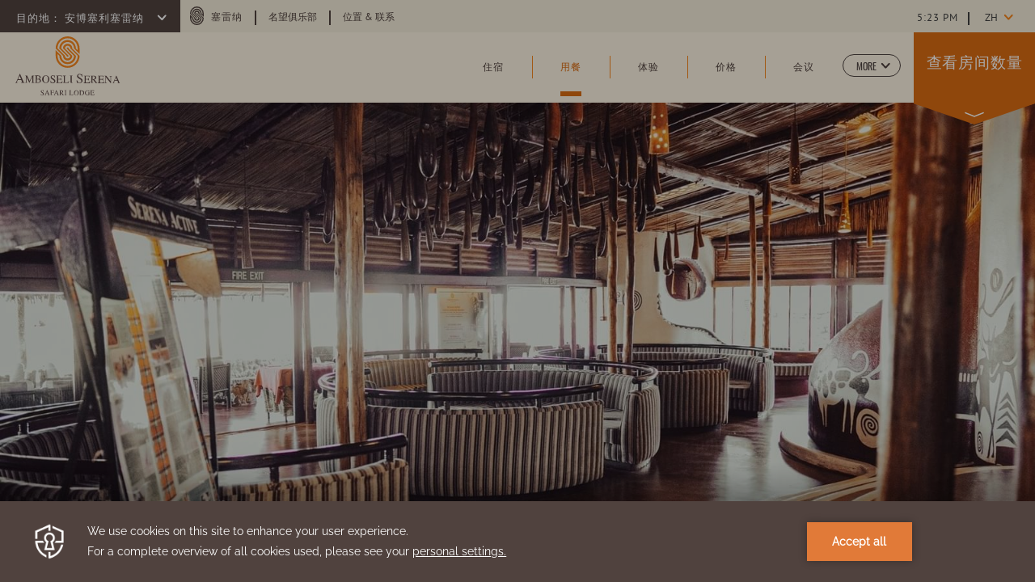

--- FILE ---
content_type: text/html; charset=UTF-8
request_url: https://www.serenahotels.com/zh/amboseli/dining
body_size: 19553
content:
<!doctype html>
<html dir="ltr" lang="zh" data-lang="" data-template="property-free-content" data-template-source="serena">
<head>
<script>
	var galaxyInfo = {
		website_id: 4505,
        tvs: 1,
	    cms_id: 131781,
	    iso: "zh",
	    local: "zh",
	    traduction_id: 4,
	    env: "prod",
	    domain_unique_id: "4500cfa2f4eb998a97e66979d5326b7c",
	    proxy_url: "https://tc.galaxy.tf",
	    proxy_key: "1321248e10cd4e20410db46bd88c28be",
	    proxy_url_lead: "https://tc.galaxy.tf/leads?key=1321248e10cd4e20410db46bd88c28be&glx-website-id=4505&glx-trad-id=4",
	    proxy_user_pool_id: "",
	    item_previous:"",
	    item_current:"",
	    item_next_item:"",
	    item_count:"0",
	    auto_visibility_start: "",
	    auto_visibility_end: "",
	    visibility_redirect_url: "",
	    locales_theme:"/zh/amboseli/json/locale/4505/187/4",
	    live_website: true,
	    backstage: "https://www.travelclick-websolutions.com"
	}
	</script>
<script type="text/javascript" src="https://app.secureprivacy.ai/script/6169258d9e041bae64d44703.js"></script>
<script>
    window.addEventListener("sp_init", function (evt) {
        window.sp.switchLanguage('zh');
    }, false);
</script>
<script>var galaxyGMS=function(){var e;return{isUserLoggedIn:function(){try{var r=sessionStorage.getItem("gms_profil_data")||localStorage.getItem("gms_profil_data");return!!(r&&(e=JSON.parse(r))&&e.firstName&&e.timestamp&&45>(+new Date-e.timestamp)/1e3/60)}catch(e){return!1}},userTierKey:function(){if(this.isUserLoggedIn()){var r=e.levelName;if("string"==typeof r)return r.toLowerCase().replace(/ /g,"_")}return!1}}}();</script>

<link rel="preconnect" href="https://fonts.gstatic.com" crossorigin />
<link rel="preload" as="style" href="https://fonts.googleapis.com/css?family='Oswald-Bold', Helvetica, sans-serif:400,400i,700,700i&display=swap&subset=latin,latin-ext"><link rel="stylesheet" href="https://fonts.googleapis.com/css?family='Oswald-Bold', Helvetica, sans-serif:400,400i,700,700i&display=swap&subset=latin,latin-ext" media="print" onload="this.media='all'"><noscript><link rel="stylesheet" href="https://fonts.googleapis.com/css?family='Oswald-Bold', Helvetica, sans-serif:400,400i,700,700i&display=swap&subset=latin,latin-ext"/></noscript>
<link rel="preload" as="style" href="https://fonts.googleapis.com/css?family='Oswald-Extra-Light', Helvetica, sans-serif:400,400i,700,700i&display=swap&subset=latin,latin-ext"><link rel="stylesheet" href="https://fonts.googleapis.com/css?family='Oswald-Extra-Light', Helvetica, sans-serif:400,400i,700,700i&display=swap&subset=latin,latin-ext" media="print" onload="this.media='all'"><noscript><link rel="stylesheet" href="https://fonts.googleapis.com/css?family='Oswald-Extra-Light', Helvetica, sans-serif:400,400i,700,700i&display=swap&subset=latin,latin-ext"/></noscript>
<link rel="preload" as="style" href="https://fonts.googleapis.com/css?family='Oswald-Light', Helvetica, sans-serif:400,400i,700,700i&display=swap&subset=latin,latin-ext"><link rel="stylesheet" href="https://fonts.googleapis.com/css?family='Oswald-Light', Helvetica, sans-serif:400,400i,700,700i&display=swap&subset=latin,latin-ext" media="print" onload="this.media='all'"><noscript><link rel="stylesheet" href="https://fonts.googleapis.com/css?family='Oswald-Light', Helvetica, sans-serif:400,400i,700,700i&display=swap&subset=latin,latin-ext"/></noscript>
<link rel="preload" as="style" href="https://fonts.googleapis.com/css?family='Oswald-Medium', Helvetica, sans-serif:400,400i,700,700i&display=swap&subset=latin,latin-ext"><link rel="stylesheet" href="https://fonts.googleapis.com/css?family='Oswald-Medium', Helvetica, sans-serif:400,400i,700,700i&display=swap&subset=latin,latin-ext" media="print" onload="this.media='all'"><noscript><link rel="stylesheet" href="https://fonts.googleapis.com/css?family='Oswald-Medium', Helvetica, sans-serif:400,400i,700,700i&display=swap&subset=latin,latin-ext"/></noscript>
<link rel="preload" as="style" href="https://fonts.googleapis.com/css?family='Oswald-Regular', Helvetica, sans-serif:400,400i,700,700i&display=swap&subset=latin,latin-ext"><link rel="stylesheet" href="https://fonts.googleapis.com/css?family='Oswald-Regular', Helvetica, sans-serif:400,400i,700,700i&display=swap&subset=latin,latin-ext" media="print" onload="this.media='all'"><noscript><link rel="stylesheet" href="https://fonts.googleapis.com/css?family='Oswald-Regular', Helvetica, sans-serif:400,400i,700,700i&display=swap&subset=latin,latin-ext"/></noscript>
<link rel="preload" as="style" href="https://fonts.googleapis.com/css?family='Oswald-Semibold', Helvetica, sans-serif:400,400i,700,700i&display=swap&subset=latin,latin-ext"><link rel="stylesheet" href="https://fonts.googleapis.com/css?family='Oswald-Semibold', Helvetica, sans-serif:400,400i,700,700i&display=swap&subset=latin,latin-ext" media="print" onload="this.media='all'"><noscript><link rel="stylesheet" href="https://fonts.googleapis.com/css?family='Oswald-Semibold', Helvetica, sans-serif:400,400i,700,700i&display=swap&subset=latin,latin-ext"/></noscript>
<link rel="preload" as="style" href="https://fonts.googleapis.com/css?family='Pt-Sans-Bold', Helvetica, sans-serif:400,400i,700,700i&display=swap&subset=latin,latin-ext"><link rel="stylesheet" href="https://fonts.googleapis.com/css?family='Pt-Sans-Bold', Helvetica, sans-serif:400,400i,700,700i&display=swap&subset=latin,latin-ext" media="print" onload="this.media='all'"><noscript><link rel="stylesheet" href="https://fonts.googleapis.com/css?family='Pt-Sans-Bold', Helvetica, sans-serif:400,400i,700,700i&display=swap&subset=latin,latin-ext"/></noscript>
<link rel="preload" as="style" href="https://fonts.googleapis.com/css?family='Pt-Sans-Bold-Italic', Helvetica, sans-serif:400,400i,700,700i&display=swap&subset=latin,latin-ext"><link rel="stylesheet" href="https://fonts.googleapis.com/css?family='Pt-Sans-Bold-Italic', Helvetica, sans-serif:400,400i,700,700i&display=swap&subset=latin,latin-ext" media="print" onload="this.media='all'"><noscript><link rel="stylesheet" href="https://fonts.googleapis.com/css?family='Pt-Sans-Bold-Italic', Helvetica, sans-serif:400,400i,700,700i&display=swap&subset=latin,latin-ext"/></noscript>
<link rel="preload" as="style" href="https://fonts.googleapis.com/css?family='Pt-Sans-Italic', Helvetica, sans-serif:400,400i,700,700i&display=swap&subset=latin,latin-ext"><link rel="stylesheet" href="https://fonts.googleapis.com/css?family='Pt-Sans-Italic', Helvetica, sans-serif:400,400i,700,700i&display=swap&subset=latin,latin-ext" media="print" onload="this.media='all'"><noscript><link rel="stylesheet" href="https://fonts.googleapis.com/css?family='Pt-Sans-Italic', Helvetica, sans-serif:400,400i,700,700i&display=swap&subset=latin,latin-ext"/></noscript>
<link rel="preload" as="style" href="https://fonts.googleapis.com/css?family='Pt-Sans-Regular', Helvetica, sans-serif:400,400i,700,700i&display=swap&subset=latin,latin-ext"><link rel="stylesheet" href="https://fonts.googleapis.com/css?family='Pt-Sans-Regular', Helvetica, sans-serif:400,400i,700,700i&display=swap&subset=latin,latin-ext" media="print" onload="this.media='all'"><noscript><link rel="stylesheet" href="https://fonts.googleapis.com/css?family='Pt-Sans-Regular', Helvetica, sans-serif:400,400i,700,700i&display=swap&subset=latin,latin-ext"/></noscript>
<link rel="preload" as="style" href="https://fonts.googleapis.com/css?family='Pt-Serif-Italic', Helvetica, Arial, sans-serif:400,400i,700,700i&display=swap&subset=latin,latin-ext"><link rel="stylesheet" href="https://fonts.googleapis.com/css?family='Pt-Serif-Italic', Helvetica, Arial, sans-serif:400,400i,700,700i&display=swap&subset=latin,latin-ext" media="print" onload="this.media='all'"><noscript><link rel="stylesheet" href="https://fonts.googleapis.com/css?family='Pt-Serif-Italic', Helvetica, Arial, sans-serif:400,400i,700,700i&display=swap&subset=latin,latin-ext"/></noscript>
<link rel="preload" as="style" href="https://fonts.googleapis.com/css?family=Lora:400,400i,700,700i&display=swap&subset=latin,latin-ext"><link rel="stylesheet" href="https://fonts.googleapis.com/css?family=Lora:400,400i,700,700i&display=swap&subset=latin,latin-ext" media="print" onload="this.media='all'"><noscript><link rel="stylesheet" href="https://fonts.googleapis.com/css?family=Lora:400,400i,700,700i&display=swap&subset=latin,latin-ext"/></noscript>
<meta name="viewport" content="width=device-width, initial-scale=1">
<!--link rel="stylesheet" href="/integration/serena/public/vendor/nice-select/nice-select.css"-->
<link rel="stylesheet" href="/css/custom/4505/187/main/24ac36438f8f281f313b3b9f2aaf05f9/main.css">
<!--link rel="stylesheet" href="/integration/serena/public/css/swiper.min.css"-->
<!--link rel="stylesheet" href="/integration/serena/public/js/css/vendor.css"-->
<!--link rel="stylesheet" type="text/css" href="/integration/serena/public/vendor/fullcalendar/core/main.css" />
<link rel="stylesheet" type="text/css" href="/integration/serena/public/vendor/fullcalendar/daygrid/main.css" /-->
<script>
    console.log('Inside Theme Extension - Global Head', 'prod');
</script>
<!--


<link rel="stylesheet" href="/css/custom/4505/287/main/a145d2e3f5cdf5296ca26cb123084d45/main.css" /> -->



<script>
  const tcIntegratedDatalayerConfig = {
    website: {
  name: "Amboseli Serena Safari Lodge",
  type: '3',
  tvs: '1',
  nbHotel: 

  '35'


 ,
},
    websiteItem: {
  bid: '398774',
  
  hotelId: '417',
  
  bookingEngineHotelId: '74405',
  bookingEngineProvider: 

"iHotelier (BE5)"


,
  branding: {
    name: 

"Amboseli Serena Safari Lodge"

, // new
    brand: 

"B Serena Hotels"


,
    masterBrand: 

"MB Serena Hotels"  


,
    chainId: 'false',
  },
  location: {
    city: "Ol Tukai",
    country: "Kenya",
    countryCode: "KE",
    state: "Kajiado County",
  },
  rating: '0',
  roomTypesCount: '5'
},
    hotelInDetail: 
{
  
  bid: '398774',
  hotelId: '417',
  bookingEngineHotelId: '74405',
  bookingEngineProvider: "iHotelier (BE5)",
  branding: {
    name: "Amboseli Serena Safari Lodge", // new
    brand: "B Serena Hotels",
    masterBrand: "MB Serena Hotels",
    chainId: 'false',
  },
  location: {
    city: "Ol Tukai",
    country: "Kenya",
    countryCode: 'KE',
    state: "Kajiado County",
  },
  rating: '0',
  roomTypesCount: '5'
  
},
    ibe: {
  ibeGeneral: [{"id":397,"hotel_id":417,"months_id":2,"is_enable_rate_desktop":1,"rate_display_id":1,"rate_display":"Average per night","default_rate_display":"Average per night","default_rate_display_id":1}],
  ibeProductDisplay: [{"id":397,"hotel_id":417,"is_service_enhancements":1,"is_mandatory":0,"default_product_tab_id":1,"desktop_layout_id":1,"desktop_layout_settings_id":4,"desktop_layout_default_id":1,"rooms_tab_id":3,"rates_tab_id":3,"packages_tab_id":2,"offers_tab_id":3,"filters_ids":"2,3,9,7,4,6,8"}]
},
  };
  
  if (!window.GLXExtensions){
    window.GLXExtensions = { tcIntegratedDataLayer: { isEnabled: true, config: tcIntegratedDatalayerConfig } }
  } else {
    window.GLXExtensions.tcIntegratedDataLayer = { isEnabled: true, config: tcIntegratedDatalayerConfig }
  } 
</script>

<link rel="preload" href="/css/custom/4505/307/main/b54915418c9789d0779c00a9625cc7d0/main.css" as="style" onload="this.onload=null;this.rel='stylesheet'">
<noscript><link rel="stylesheet" href="/css/custom/4505/307/main/b54915418c9789d0779c00a9625cc7d0/main.css" /></noscript>
<style>
/* While loading */
glx-tc-lead-rate:not([data-state="ready"]) {
    opacity: 0.5;
    cursor: wait;
}
/* avoid content jumping after loading in case there is no fallback */
glx-tc-lead-rate-member-value,
glx-tc-lead-rate-value {
    &:empty::before {
        content: '\00a0'; /* &nbsp; equivalent to force taking space */
    }
}
/* If there is no rate or fallback, we hide the rate */
glx-tc-lead-rate[data-empty="true"] {
    display: none!important;
}
</style>


<!-- webcomponents for rates from proxy -->
<script type="module" src="/integration-tools/rate-components/public/rates-proxy.js?v1.3.0" ></script>


<link type="image/x-icon" href="https://image-tc.galaxy.tf/wipng-4zqae7xxh12bz33euy3zkjagc/favicon.png" rel="shortcut icon"/>
<!-- Google tag (gtag.js) -->
<script async src="https://www.googletagmanager.com/gtag/js?id=G-V36EBQ4329"></script>
<script>
  window.dataLayer = window.dataLayer || [];
  function gtag(){dataLayer.push(arguments);}
  gtag('js', new Date());

  gtag('config', 'G-V36EBQ4329');
</script>

<script type="text/javascript">
    (function(c,l,a,r,i,t,y){
        c[a]=c[a]||function(){(c[a].q=c[a].q||[]).push(arguments)};
        t=l.createElement(r);t.async=1;t.src="https://www.clarity.ms/tag/"+i;
        y=l.getElementsByTagName(r)[0];y.parentNode.insertBefore(t,y);
    })(window, document, "clarity", "script", "jrfqkm2j0n");
</script>

<!-- Google tag (gtag.js) -->
<script async src="https://www.googletagmanager.com/gtag/js?id=G-F2XWTVM8MN"></script>
<script>
  window.dataLayer = window.dataLayer || [];
  function gtag(){dataLayer.push(arguments);}
  gtag('js', new Date());
 
  gtag('config', 'G-F2XWTVM8MN');
</script>
<title>布什晚餐肯尼亚| 在安博塞利国家公园用餐</title>
<meta name="description" content="在肯尼亚安博塞利国家公园丛林中心体验以最新鲜的当地食材烹制而成的，独特风味的晚餐。" />
<meta name="keywords" content="" />
<meta property="og:site_name" content="Amboseli Serena Safari Lodge" />
<meta http-equiv="content-type" content="text/html; charset=UTF-8" />
<meta name="robots" content="index, follow" />
<link rel="canonical" href="https://www.serenahotels.com/zh/amboseli/dining" />
<link rel="alternate" href="https://www.serenahotels.com/amboseli/dining" hreflang="en" />
<link rel="alternate" href="https://www.serenahotels.com/zh/amboseli/dining" hreflang="zh-Hans" />
<meta property="og:url" content="https://www.serenahotels.com/zh/amboseli/dining" />
<meta property="og:title" content="布什晚餐肯尼亚| 在安博塞利国家公园用餐" />
<meta property="og:description" content="在肯尼亚安博塞利国家公园丛林中心体验以最新鲜的当地食材烹制而成的，独特风味的晚餐。" />
<meta property="og:locale" content="zh" />
<script type="application/ld+json">{"@context":"https:\/\/schema.org","@type":"BreadcrumbList","itemListElement":[{"@type":"ListItem","position":1,"item":{"@id":"https:\/\/www.serenahotels.com\/zh\/amboseli","name":"\u4e3b\u9875 "}},{"@type":"ListItem","position":2,"item":{"@id":"https:\/\/www.serenahotels.com\/zh\/amboseli\/dining","name":"\u7528\u9910"}}]}</script>
<script>var websiteID = 4505;</script>
<script>var cms = 131781</script>
<script>var ts_roll_up_tracking = 'enabled';</script>
<script> var ts_analytics = {"booking_engine_hotel_id":"74405","hotel_bid":398774,"master_brand_bid":"","brand_bid":291041,"master_brand_chain_id":""}</script>
<script>
var dl = {"pageLanguage":"zh","tvs":"tvs_yes","websiteLanguage":"zh","pageSection":"not_applicable","pageSubSection":"not_applicable","contentGroup":"not_applicable","globalProduct":"web","event":"datalayer-first-render","productPurchased":"custom","propertyWebsiteLanguages":3,"webHostname":"serenahotels.com","parentHostname":"not_applicable"};
				dl.loggedIn = galaxyGMS.isUserLoggedIn() ? "yes" : "no";
				dl.memberTier = galaxyGMS.userTierKey() ? galaxyGMS.userTierKey() : "null";
</script>
<script>(function(w,d,s,l,i){w[l]=w[l]||[];w[l].push({'gtm.start':
		new Date().getTime(),event:'gtm.js'});var f=d.getElementsByTagName(s)[0],
		j=d.createElement(s),dl=l!='dataLayer'?'&l='+l:'';j.async=true;j.src=
		'https://www.googletagmanager.com/gtm.js?id='+i+dl;f.parentNode.insertBefore(j,f);
		})(window,document,'script','dataLayer','GTM-TL2MM4B');
		</script>

<style>
/* For WYSIWYG content, CSS class are added to figure/images instead of relying only on inline style attribute. These images have the class "glx-cke5-image" added so we can target them safely. */
figure.image_resized.glx-cke5-image[style*="width"] img {
    width: 100%;
    height: auto;
}
</style>
<script>
				(function(w,d,s,l,i){w[l]=w[l]||[];w[l].push({'gtm.start':
				new Date().getTime(),event:'gtm.js'});var f=d.getElementsByTagName(s)[0],
				j=d.createElement(s),dl=l!='dataLayer'?'&l='+l:'';j.async=true;j.src=
				'https://www.googletagmanager.com/gtm.js?id='+i+dl;f.parentNode.insertBefore(j,f);
				})(window,document,'script','dataLayer','GTM-MH6CKFD');
				</script>
<script>_dynamic_base = "https://dynamic.travelclick-websolutions.com"</script>
</head>
<body class="g_property-free-content body-header property">
    <a class="ada-skip" tabindex="0" href="#main">Skip to main content</a>
    <div class="container-fluid">
        <div id="holder">
            <div class="holder-inner-wrapper">
                <div id="header">

                    <!-- top header-->
                    <div class="header-top-content header-content row no-gutters cms-hide-mobile">
                        <div class="col-md d-flex justify-content-start">
                            <div class="destination">
                                <h2 class="hotel-list-switcher header-top-text" tabindex="0">
                                    <span class="hotel-list-switcher-lbl">
                                        目的地：
                                    </span>
                                    <span class="hotel-list-switcher-text" tabindex="0">
                                        安博塞利塞雷纳
                                    </span>
                                    <svg class="small-bold-down-arrow" xmlns="http://www.w3.org/2000/svg" width="6.556" height="10.998" viewBox="0 0 6.556 10.998">
  <path id="icon_arrow_7" d="M592.985,19.136a.913.913,0,0,0-.291.7h0a.9.9,0,0,0,.309.7l3.847,3.753L593.1,28.135a.929.929,0,0,0-.291.7h0a.885.885,0,0,0,.313.7.962.962,0,0,0,1.4-.017l4.443-4.554a1.076,1.076,0,0,0,.292-.7.893.893,0,0,0-.313-.7l-4.556-4.444A.964.964,0,0,0,592.985,19.136Z" transform="translate(-592.694 -18.828)" fill="#50423f"/>
</svg>

                                </h2>
                            </div>
                            <div class="top-menu-wrapper">
                                <nav class="nav-utilities">
	<ul>
				<li class="group-link top-menu-item">
			<svg class="serena-s" xmlns="http://www.w3.org/2000/svg" width="17" height="22.1" viewBox="0 0 17 22.1">
    <path id="icon_serena" d="M10.4,21.7,5.2,16.5a3.3,3.3,0,0,1,6.6,0L17,21.7a8.5,8.5,0,0,1-17,0v-4l4,4a4.5,4.5,0,0,0,9,0L7.8,16.5a.7.7,0,1,1,1.4,0l5.2,5.2a5.9,5.9,0,1,1-11.8,0L1.4,20.5v1.2a7.1,7.1,0,0,0,14.2,0l-5.2-5.2a1.9,1.9,0,1,0-3.8,0l5.2,5.2a3.3,3.3,0,0,1-6.6,0L0,16.6a8.5,8.5,0,1,1,17,0v4l-4-4a4.5,4.5,0,0,0-9,0l5.2,5.2a.7.7,0,1,1-1.4,0L2.6,16.6a5.9,5.9,0,1,1,11.8,0l1.2,1.2V16.6a7.1,7.1,0,0,0-14.2,0l5.2,5.2a1.9,1.9,0,0,0,1.9,1.9,2.059,2.059,0,0,0,1.9-2" transform="translate(0 -8.1)" fill="#50423e"/>
</svg>
  
			<a class="header-top-text" href="/zh" target="_blank"  aria-label="塞雷纳 (opens in a new tab)">塞雷纳</a>
		</li>
		<li class="top-menu-item top-extra-menu">
    <a class="header-top-text" href="/zh/prestige-club" target="_blank"  aria-label="Learn more about 名望俱乐部 (opens in a new tab)">名望俱乐部</a>
</li>
<li class="top-menu-item top-extra-menu">
    <a class="header-top-text" href="/zh/amboseli/location-contact"  aria-label="Learn more about 位置 & 联系 ">位置 & 联系</a>
</li>
</ul>
</nav><!-- top navigation -->
                            </div>
                        </div>
                        <div class="col-md-3 d-flex justify-content-end">
                            <div class="widget-wrapper">
                                <div class="time">
                                    <a href="https://24timezones.com" style="text-decoration: none" class="clock24" id="tz24-1627888152-c1170-eyJob3VydHlwZSI6MTIsInNob3dkYXRlIjoiMCIsInNob3dzZWNvbmRzIjoiMCIsInNob3d0aW1lem9uZSI6IjAiLCJ0eXBlIjoiZCIsImxhbmciOiJlbiJ9" title="what time is now" target="_blank"></a>
<script type="text/javascript" src="//w.24timezones.com/l.js" async></script>
                                </div>
                                <div id="weather">                                    
                                       <a class="weatherwidget-fcc" href="https://www.accuweather.com/zh/ke/amboseli/829081/weather-forecast/829081?p=travelclick" data-log="-2.70500" data-lat="37.26636" target="_blank" aria-label="Weather (opens in a new tab)">
        <span class="temp"></span><span class="sign">°<sup>C</sup></span>
    </a>    


                                </div>
                            </div>
                            <div class="language-switcher property-language-switcher">
                                <div class="js-select-custom select-language language-switcher-dropdown">
	<span class="current-lang visible-item" data-value="中文简体 (Simplified Chinese)" tabindex="0" aria-expanded="false">zh</span>
    <ul class="select_lang">
		<li class="current-lang language-item" data-language="中文简体 (Simplified Chinese)" data-value="中文简体 (Simplified Chinese)">zh</li>
				<li class="language-item" data-language="US English" data-value="US English" data-url="/amboseli/dining"><a href="/amboseli/dining">en</a></li>
				</ul>
    <svg class="more-down-arrow" xmlns="http://www.w3.org/2000/svg" width="6.509" height="10.999" viewBox="0 0 6.509 10.999" aria-label="Down arrow">
    <path class="more-down-arrow_icon_arrow_6" d="M582.364,29.491a.907.907,0,0,0,.3-.7h0a.914.914,0,0,0-.3-.7L578.548,24.3l3.788-3.811a.913.913,0,0,0,.3-.7h0a.91.91,0,0,0-.3-.7.967.967,0,0,0-1.4,0l-4.479,4.514a1.092,1.092,0,0,0-.3.7.916.916,0,0,0,.3.7l4.515,4.486A.959.959,0,0,0,582.364,29.491Z" transform="translate(-576.155 -18.795)" fill="#50423f"/>
  </svg>
  
</div><!-- /.select-simple -->
      
                            </div>
                        </div> 
                    </div>

                    <!-- Header hotel list-->
                    <div class="header-hotel-list anim-opacity cms-hide-mobile" tabindex="0">
    <div class="inner-wrapper">

        <div class="hotel-list-wrap">
            <div class="container">
                <div class="hotel-list-wrapper">
                    <div class="hotels"></div>
                                            <script id="hotel-data" class="test1" type="text/plain">
                            [
                                                        {"name":" \u5185\u7f57\u6bd5\u585e\u96f7\u7eb3\u9152\u5e97","country":"\u80af\u5c3c\u4e9a","continent":"\u975e\u6d32","external_link":"\/zh\/nairobi"},
                                                        {"name":"\u585e\u96f7\u7eb3\u6d77\u6ee9\u6c34\u7597\u5ea6\u5047\u6751","country":"\u80af\u5c3c\u4e9a","continent":"\u975e\u6d32","external_link":"\/zh\/beach-hotel"},
                                                        {"name":"\u751c\u6c34\u585e\u96f7\u7eb3\u5e10\u7bf7\u8425\u5730","country":"\u80af\u5c3c\u4e9a","continent":"\u975e\u6d32","external_link":"\/zh\/sweetwaters"},
                                                        {"name":"\u57c3\u5c14\u95e8\u6cf0\u5854\u6e56\u585e\u96f7\u7eb3\u5e10\u7bf7\u8425\u5730","country":"\u80af\u5c3c\u4e9a","continent":"\u975e\u6d32","external_link":"\/zh\/elmenteita"},
                                                        {"name":"\u9a6c\u62c9\u585e\u96f7\u7eb3\u6e38\u730e\u5c71\u5e84","country":"\u80af\u5c3c\u4e9a","continent":"\u975e\u6d32","external_link":"\/zh\/mara"},
                                                        {"name":"\u5b89\u535a\u585e\u5229\u585e\u96f7\u7eb3\u6e38\u730e\u5c71\u5e84","country":"\u80af\u5c3c\u4e9a","continent":"\u975e\u6d32","external_link":"\/zh\/amboseli"},
                                                        {"name":"\u5409\u62c9\u5764\u5c3c\u585e\u96f7\u7eb3\u6e38\u730e\u5c71\u5e84","country":"\u80af\u5c3c\u4e9a","continent":"\u975e\u6d32","external_link":"\/zh\/kilaguni"},
                                                        {"name":"\u57fa\u52a0\u5229\u585e\u96f7\u7eb3\u9152\u5e97","country":"\u5362\u65fa\u8fbe","continent":"\u975e\u6d32","external_link":"\/zh\/kigali"},
                                                        {"name":"\u57fa\u4f0d\u6e56\u585e\u96f7\u7eb3\u9152\u5e97","country":"\u5362\u65fa\u8fbe","continent":"\u975e\u6d32","external_link":"\/zh\/lake-kivu"},
                                                        {"name":"\u574e\u5e15\u62c9\u585e\u96f7\u7eb3\u9152\u5e97","country":"\u4e4c\u5e72\u8fbe","continent":"\u975e\u6d32","external_link":"\/zh\/kampala"},
                                                        {"name":"\u7ef4\u591a\u5229\u4e9a\u6e56\u585e\u96f7\u7eb3\u9ad8\u5c14\u592b\u6c34\u7597\u5ea6\u5047\u6751","country":"\u4e4c\u5e72\u8fbe","continent":"\u975e\u6d32","external_link":"\/zh\/lake-victoria"},
                                                        {"name":"\u8fbe\u7d2f\u65af\u8428\u62c9\u59c6\u585e\u96f7\u7eb3\u9152\u5e97","country":"\u5766\u6851\u5c3c\u4e9a","continent":"\u975e\u6d32","external_link":"\/zh\/dar-es-salaam"},
                                                        {"name":"\u6851\u7ed9\u5df4\u5c14\u585e\u96f7\u7eb3\u9152\u5e97","country":"\u5766\u6851\u5c3c\u4e9a","continent":"\u975e\u6d32","external_link":"\/zh\/zanzibar"},
                                                        {"name":"\u963f\u9c81\u6c99\u585e\u96f7\u7eb3\u9152\u5e97, \u5ea6\u5047\u6751 & \u6c34\u7597","country":"\u5766\u6851\u5c3c\u4e9a","continent":"\u975e\u6d32","external_link":"\/zh\/arusha"},
                                                        {"name":"\u7a46\u5179\u739b\u74e6\u585e\u96f7\u7eb3\u5e10\u7bf7\u8425\u5730","country":"\u5766\u6851\u5c3c\u4e9a","continent":"\u975e\u6d32","external_link":"\/zh\/mbuzi"},
                                                        {"name":"\u57fa\u62c9\u7ef4\u62c9\u585e\u96f7\u7eb3\u8425\u5730","country":"\u5766\u6851\u5c3c\u4e9a","continent":"\u975e\u6d32","external_link":"\/zh\/kirawira"},
                                                        {"name":"\u6069\u6208\u7f57\u585e\u96f7\u7eb3\u6e38\u730e\u5c71\u5e84","country":"\u5766\u6851\u5c3c\u4e9a","continent":"\u975e\u6d32","external_link":"\/zh\/ngorongoro"},
                                                        {"name":"\u585e\u4f26\u76d6\u8482\u585e\u96f7\u7eb3\u6e38\u730e\u5c71\u5e84","country":"\u5766\u6851\u5c3c\u4e9a","continent":"\u975e\u6d32","external_link":"\/serengeti"},
                                                        {"name":"\u9a6c\u5c3c\u4e9a\u62c9\u6e56\u585e\u96f7\u7eb3\u6e38\u730e\u5c71\u5e84","country":"\u5766\u6851\u5c3c\u4e9a","continent":"\u975e\u6d32","external_link":"\/zh\/lake-manyara"},
                                                        {"name":"\u7c73\u4f5b\u83ab\u6cb3\u585e\u96f7\u7eb3\u5c71\u5e84","country":"\u5766\u6851\u5c3c\u4e9a","continent":"\u975e\u6d32","external_link":"\/zh\/mivumo"},
                                                        {"name":"\u6ce2\u5170\u5a1c\u585e\u96f7\u7eb3\u9152\u5e97","country":"\u83ab\u6851\u6bd4\u514b","continent":"\u975e\u6d32","external_link":"\/zh\/polana"},
                                                        {"name":" \u5317\u57fa\u4f0d\u7701\u6208\u9a6c\u585e\u96f7\u7eb3\u9152\u5e97","country":"\u521a\u679c\u6c11\u4e3b\u5171\u548c\u56fd (DRC)","continent":"\u975e\u6d32","external_link":"\/zh\/goma"},
                                                        {"name":"\u5580\u5e03\u5c14\u585e\u96f7\u7eb3\u9152\u5e97","country":"\u963f\u5bcc\u6c57","continent":"\u4e9a\u6d32","external_link":"\/zh\/kabul"},
                                                        {"name":"\u4f0a\u65af\u5170\u5821\u585e\u96f7\u7eb3\u9152\u5e97","country":"\u5df4\u57fa\u65af\u5766","continent":"\u4e9a\u6d32","external_link":"\/zh\/islamabad"},
                                                        {"name":"\u8d39\u8428\u62c9\u5df4\u5fb7\u585e\u96f7\u7eb3\u9152\u5e97","country":"\u5df4\u57fa\u65af\u5766","continent":"\u4e9a\u6d32","external_link":"\/zh\/faislabad"},
                                                        {"name":"\u594e\u8fbe\u585e\u96f7\u7eb3\u9152\u5e97","country":"\u5df4\u57fa\u65af\u5766","continent":"\u4e9a\u6d32","external_link":"\/zh\/quetta"},
                                                        {"name":"\u65af\u74e6\u7279\u585e\u96f7\u7eb3\u9152\u5e97","country":"\u5df4\u57fa\u65af\u5766","continent":"\u4e9a\u6d32","external_link":"\/zh\/swat"},
                                                        {"name":"\u5409\u5c14\u5409\u7279\u585e\u96f7\u7eb3\u9152\u5e97","country":"\u5df4\u57fa\u65af\u5766","continent":"\u4e9a\u6d32","external_link":"\/zh\/gilgit"},
                                                        {"name":"\u7f55\u8428\u585e\u96f7\u7eb3\u9152\u5e97","country":"\u5df4\u57fa\u65af\u5766","continent":"\u4e9a\u6d32","external_link":"\/zh\/hunza"},
                                                        {"name":"\u585e\u96f7\u7eb3\u5e0c\u683c\u5c14\u5821\u9152\u5e97","country":"\u5df4\u57fa\u65af\u5766","continent":"\u4e9a\u6d32","external_link":"\/zh\/shigar-fort"},
                                                        {"name":"\u5361\u666e\u9c81\u5bab\u585e\u96f7\u7eb3\u9152\u5e97","country":"\u5df4\u57fa\u65af\u5766","continent":"\u4e9a\u6d32","external_link":"\/zh\/khaplu-palace"},
                                                        {"name":"\u675c\u5c1a\u522b\u585e\u96f7\u7eb3\u9152\u5e97","country":"\u5854\u5409\u514b\u65af\u5766","continent":"\u4e9a\u6d32","external_link":"\/zh\/dushanbe"},
                                                        {"name":"\u970d\u7f57\u683c\u585e\u96f7\u7eb3\u9152\u5e97","country":"\u5854\u5409\u514b\u65af\u5766","continent":"\u4e9a\u6d32","external_link":"\/zh\/sost"},
                                                        {"name":"Serena Altit Fort Residence","country":"\u5df4\u57fa\u65af\u5766","continent":"\u4e9a\u6d32","external_link":"\/altit-fort"},
                                                        {"name":"Peshawar Serena Hotel","country":"Pakistan","continent":"Asia","external_link":""},
                                                        ]
                        </script>                       
                                    </div> 
            </div>
        </div> 

    </div>
</div>                    
                    <!-- Header middle-->
                                        <!-- middle header-->
                    <div class="header-middle-content header-content row no-gutters">
                        <div class="col-md-2 col-3">
                            <div id="branding header__wrapper-link" class="logo">
                                                                    <a href="/zh/amboseli" /zh/amboseli aria-label="Learn more about  (opens in a new tab)">
                                        <img class="main-logo anim-opacity" src="https://image-tc.galaxy.tf/wisvg-d2nd0ij0tet3a3avfiezvz1qm/serenaamboseli-1.svg?width=128&height=80" alt="">
                                        <img class="stripped-logo anim-opacity" src="https://image-tc.galaxy.tf/wisvg-4ral9gi7zn47jonfawtc9g7k4/serenaamboseli-small-1.svg?width=158&height=36" alt="">
                                    </a>
                                                            </div>
                        </div>
                        <div class="col-md col">
                            <div id="time" class="time">
                                
                            </div>
                            <div class="language-switcher property-language-switcher cms-only-mobile">
                                <div class="js-select-custom select-language language-switcher-dropdown">
	<span class="current-lang visible-item" data-value="中文简体 (Simplified Chinese)" tabindex="0" aria-expanded="false">zh</span>
    <ul class="select_lang">
		<li class="current-lang language-item" data-language="中文简体 (Simplified Chinese)" data-value="中文简体 (Simplified Chinese)">zh</li>
				<li class="language-item" data-language="US English" data-value="US English" data-url="/amboseli/dining"><a href="/amboseli/dining">en</a></li>
				</ul>
    <svg class="more-down-arrow" xmlns="http://www.w3.org/2000/svg" width="6.509" height="10.999" viewBox="0 0 6.509 10.999" aria-label="Down arrow">
    <path class="more-down-arrow_icon_arrow_6" d="M582.364,29.491a.907.907,0,0,0,.3-.7h0a.914.914,0,0,0-.3-.7L578.548,24.3l3.788-3.811a.913.913,0,0,0,.3-.7h0a.91.91,0,0,0-.3-.7.967.967,0,0,0-1.4,0l-4.479,4.514a1.092,1.092,0,0,0-.3.7.916.916,0,0,0,.3.7l4.515,4.486A.959.959,0,0,0,582.364,29.491Z" transform="translate(-576.155 -18.795)" fill="#50423f"/>
  </svg>
  
</div><!-- /.select-simple -->
      
                            </div>
                            <div id="navigation">
                                <!-- This is an example to show you how a simple loop for menu works -->
<nav class="loading">
    <ul>
                <li class="nav nav-items ">
            <a tabindex="0"
            href="/zh/amboseli/accommodation"             class="">
                 <span>住宿</span>
             </a>

                             <ul class="menu-level2">
                                        <li>
                        <a href="/zh/amboseli/accommodation/double-room"  tabindex="-1" class="">双人房</a>
                    </li>
                                        <li>
                        <a href="/zh/amboseli/accommodation/twin-room"  tabindex="-1" class="">双床房</a>
                    </li>
                                        <li>
                        <a href="/zh/amboseli/accommodation/family-room"  tabindex="-1" class="">家庭房</a>
                    </li>
                                    </ul>
                     </li>
                <li class="nav nav-items current">
            <a tabindex="0"
            href="/zh/amboseli/dining"             class="current">
                 <span>用餐</span>
             </a>

                             <ul class="menu-level2">
                                        <li>
                        <a href="/zh/amboseli/dining/main-restaurant"  tabindex="-1" class="">主要餐厅</a>
                    </li>
                                        <li>
                        <a href="/zh/amboseli/dining/the-amboseli-bush-breakfast"  tabindex="-1" class="">安博塞利丛林早餐</a>
                    </li>
                                        <li>
                        <a href="/zh/amboseli/dining/the-amboseli-bush-dinner"  tabindex="-1" class="">安博塞利丛林晚餐</a>
                    </li>
                                        <li>
                        <a href="/zh/amboseli/dining/observation-post-sundowner"  tabindex="-1" class="">日落观测站</a>
                    </li>
                                    </ul>
                     </li>
                <li class="nav nav-items ">
            <a tabindex="0"
            href="/zh/amboseli/experiences"             class="">
                 <span>体验</span>
             </a>

                     </li>
                <li class="nav nav-items ">
            <a tabindex="0"
            href="/zh/amboseli/offers"             class="">
                 <span>价格</span>
             </a>

                     </li>
                <li class="nav nav-items ">
            <a tabindex="0"
            href="/zh/amboseli/meetings"             class="">
                 <span>会议</span>
             </a>

                             <ul class="menu-level2">
                                        <li>
                        <a href="/zh/amboseli/meetings/conference-rooms"  tabindex="-1" class="">会议室</a>
                    </li>
                                        <li>
                        <a href="/zh/amboseli/meetings/request-for-a-proposal"  tabindex="-1" class="">申请建议</a>
                    </li>
                                    </ul>
                     </li>
                <li class="nav nav-items ">
            <a tabindex="0"
            href="/zh/amboseli/weddings"             class="">
                 <span>婚礼</span>
             </a>

                     </li>
                <li class="nav nav-items ">
            <a tabindex="0"
            href="/zh/amboseli/gallery"             class="">
                 <span>	画廊</span>
             </a>

                     </li>
                <li class="nav nav-items ">
            <a tabindex="0"
            href="/zh/amboseli/family"             class="">
                 <span>家庭</span>
             </a>

                     </li>
                <li class="nav nav-items ">
            <a tabindex="0"
            href="https://www.serenahotels.com/zh/events-calendar" target="_blank"            class="">
                 <span>事件日历</span>
             </a>

                     </li>
                <li class="nav nav-items ">
            <a tabindex="0"
            href="/zh/amboseli/location-contact"             class="">
                 <span>位置 & 联系</span>
             </a>

                     </li>
                <a class="more-menu toggle-click outer-click submenu-parent" role="button" aria-haspopup="true" aria-expanded="false" tabindex="0" href="#">
            <span class="">More</span>
            <span class="more-down"><svg class="more-down-arrow" xmlns="http://www.w3.org/2000/svg" width="6.509" height="10.999" viewBox="0 0 6.509 10.999" aria-label="Down arrow">
    <path class="more-down-arrow_icon_arrow_6" d="M582.364,29.491a.907.907,0,0,0,.3-.7h0a.914.914,0,0,0-.3-.7L578.548,24.3l3.788-3.811a.913.913,0,0,0,.3-.7h0a.91.91,0,0,0-.3-.7.967.967,0,0,0-1.4,0l-4.479,4.514a1.092,1.092,0,0,0-.3.7.916.916,0,0,0,.3.7l4.515,4.486A.959.959,0,0,0,582.364,29.491Z" transform="translate(-576.155 -18.795)" fill="#50423f"/>
  </svg>
  </span>
        </a>
    </ul>
</nav>

                            </div>
                            
                            <div class="booking-mask-switcher anim-bg click-action" aria-haspopup="true" aria-expanded="false" tabindex="0" role="button">
                                <span class="bm-switcher-text property">查看房间数量</span>
                                <span class="bm-arrow"><svg xmlns="http://www.w3.org/2000/svg" width="152" height="26" viewBox="0 0 152 26">
    <g id="Group_815" data-name="Group 815" transform="translate(-1768 -128)">
      <path id="Polygon_4" data-name="Polygon 4" d="M76,0l76,26H0Z" transform="translate(1920 154) rotate(180)" fill="#d96b12"/>
      <path id="Path_322" data-name="Path 322" d="M11.225,0,22.451,4.432,11.225,0,0,4.432Z" transform="translate(1855.226 144) rotate(180)" fill="#fff" stroke="#feffff" stroke-linecap="round" stroke-linejoin="round" stroke-width="1.5"/>
    </g>
  </svg></span>
                            </div>
                           
                        </div>                        
                    </div>   

                    <div class="header-bottom-content header-content row no-gutters anim-all">
                        <div class="inner-wrapper">
                            <div id="availability-checker" class="anim-all hasDatepicker"> 
    <div class="bm-wrapper ">
        <div 
        id="bm-app" 
        data-bm-hotel-type-id="3" 
        data-bm-hotel-id="74405" 
        data-bm-booking-mask-url="https://reservations.travelclick.com/74405?"
        data-bm-offline-url=""
        data-bm-booking-engine-provider-id="29" 
        data-bm-rooms="1" 
        data-bm-adults="1" 
        data-bm-children="0" 
        data-bm-promo-code-value="" 
        data-bm-promo-code-type =""
        data-bm-check-in="" 
        data-bm-check-out=""
        data-second-bm-booking-engine-provider-id="41"
        data-second-bm-hotel-id="121"
        data-second-bm-booking-mask-url=""
        ></div>
        <div id="bm-box-wrapper">
            <div id="bm-calendars"><span class="bm-calendar-close" tabindex="0"><svg xmlns="http://www.w3.org/2000/svg" width="24.821" height="24.782" viewBox="0 0 24.821 24.782">
    <path class="icon_close_big" d="M466.7,22.37l10.393-10.392a1.165,1.165,0,0,0-1.646-1.649l-10.4,10.392L454.661,10.329a1.166,1.166,0,0,0-1.649,1.649l10.4,10.392-10.4,10.391a1.1,1.1,0,0,0,0,1.649,1.195,1.195,0,0,0,1.649,0l10.391-10.391,10.4,10.391a1.254,1.254,0,0,0,.814.33,1.27,1.27,0,0,0,.826-.33,1.1,1.1,0,0,0,0-1.649Z" transform="translate(-452.642 -9.958)" fill="#50423e"/>
  </svg>
  </span></div>
            <div id="best-rate" class="best-rate d-flex">
                <svg xmlns="http://www.w3.org/2000/svg" width="27" height="27" viewBox="0 0 27 27">
    <g id="Group_623" data-name="Group 623" transform="translate(-0.4 0.199)">
      <g id="Ellipse_38" data-name="Ellipse 38" transform="translate(0.4 -0.199)" fill="none" stroke="#fff" stroke-width="1.5">
        <circle cx="13.5" cy="13.5" r="13.5" stroke="none"/>
        <circle cx="13.5" cy="13.5" r="12.75" fill="none"/>
      </g>
      <path id="Path_146" data-name="Path 146" d="M8.637,0l4.941,5.725L8.637,0,0,11.229Z" transform="translate(20.129 19.355) rotate(180)" fill="#fff" stroke="#fff" stroke-linecap="round" stroke-linejoin="round" stroke-width="1.5"/>
    </g>
</svg>
  
                <div class="best-rate-wrapper">
                    <div class="widgetOutput widget_featuredRate">
                        <p class="rate">
                            <span class="label">房间 </span>
                            <a class="rate" href="https://reservations.travelclick.com/74405?HotelId=74405&languageid=5&rooms=1&adults=1" target="_blank" aria-label="现在预订 (opens in a new tab)">
                                                            <glx-tc-lead-rate config='{"hotelCodes":"74405","daysAhead":5,"adults":"1"}'>
                                <span class="currency">
                                  <glx-tc-lead-rate-value>
                                  
                                  </glx-tc-lead-rate-value>
                                </span>
                              </glx-tc-lead-rate>
                                                          </a>
                        </p>
                        <a class="booking-link js-galaxy-book-body" href="https://reservations.travelclick.com/74405?HotelId=74405&languageid=5&rooms=1&adults=1" target="_blank" aria-label="现在预订 (opens in a new tab)">
                            <span class="best-rate-text">保证最佳价格</span>
                            <br/>
                            <span class="exclusive-text"></span>
                        </a>
                    </div>
                </div>
            </div>
            <form class="bm-form-container">
                <div class="wrp">
                    <div id="hotel-list" class="property-hotel-name">
                        <h3 class="hotel-name">安博塞利塞雷纳游猎山庄</h3>
                    </div>                    
                    <div id="bm-checkin-trigger" class="open-calender date">
                        <label for="check-in-date" class="">登记入住</label>
                        <input type="text" id="check-in-date" class="" name="datein" value="" >
                        <span class="">
                            <svg class="calendar" xmlns="http://www.w3.org/2000/svg" width="15.012" height="15.012" viewBox="0 0 15.012 15.012">
    <g class="Group_626" data-name="Group 626">
      <g class="Group_625" data-name="Group 625">
        <path class="Path_154" data-name="Path 154" d="M13.253,1.173h-.7V0H11.376V1.173H3.636V0H2.463V1.173h-.7A1.761,1.761,0,0,0,0,2.932V13.253a1.761,1.761,0,0,0,1.759,1.759H13.253a1.761,1.761,0,0,0,1.759-1.759V2.932A1.761,1.761,0,0,0,13.253,1.173Zm.586,12.08a.587.587,0,0,1-.586.586H1.759a.587.587,0,0,1-.586-.586V5.512H13.839Zm0-8.913H1.173V2.932a.587.587,0,0,1,.586-.586h.7V3.518H3.636V2.346h7.74V3.518h1.173V2.346h.7a.587.587,0,0,1,.586.586Z" fill="#d96b12"/>
      </g>
    </g>
    <g class="Group_628" data-name="Group 628" transform="translate(2.228 6.744)">
      <g class="Group_627" data-name="Group 627">
        <rect class="Rectangle_203" data-name="Rectangle 203" width="1" height="1" transform="translate(-0.229 0.268)" fill="#d96b12"/>
      </g>
    </g>
    <g class="Group_630" data-name="Group 630" transform="translate(4.574 6.744)">
      <g class="Group_629" data-name="Group 629">
        <rect class="Rectangle_204" data-name="Rectangle 204" width="1" height="1" transform="translate(0.426 0.268)" fill="#d96b12"/>
      </g>
    </g>
    <g class="Group_632" data-name="Group 632" transform="translate(6.919 6.744)">
      <g class="Group_631" data-name="Group 631">
        <rect class="Rectangle_205" data-name="Rectangle 205" width="1" height="1" transform="translate(0.08 0.268)" fill="#d96b12"/>
      </g>
    </g>
    <g class="Group_634" data-name="Group 634" transform="translate(9.265 6.744)">
      <g class="Group_633" data-name="Group 633">
        <rect class="Rectangle_206" data-name="Rectangle 206" width="1" height="1" transform="translate(-0.266 0.268)" fill="#d96b12"/>
      </g>
    </g>
    <g class="Group_636" data-name="Group 636" transform="translate(11.611 6.744)">
      <g class="Group_635" data-name="Group 635">
        <rect class="Rectangle_207" data-name="Rectangle 207" width="1" height="1" transform="translate(0.389 0.268)" fill="#d96b12"/>
      </g>
    </g>
    <g class="Group_638" data-name="Group 638" transform="translate(2.228 9.089)">
      <g class="Group_637" data-name="Group 637">
        <rect class="Rectangle_208" data-name="Rectangle 208" width="1" height="1" transform="translate(-0.229 -0.078)" fill="#d96b12"/>
      </g>
    </g>
    <g class="Group_640" data-name="Group 640" transform="translate(4.574 9.089)">
      <g class="Group_639" data-name="Group 639">
        <rect class="Rectangle_209" data-name="Rectangle 209" width="1" height="1" transform="translate(0.426 -0.078)" fill="#d96b12"/>
      </g>
    </g>
    <g class="Group_642" data-name="Group 642" transform="translate(6.919 9.089)">
      <g class="Group_641" data-name="Group 641">
        <rect class="Rectangle_210" data-name="Rectangle 210" width="1" height="1" transform="translate(0.08 -0.078)" fill="#d96b12"/>
      </g>
    </g>
    <g class="Group_644" data-name="Group 644" transform="translate(9.265 9.089)">
      <g class="Group_643" data-name="Group 643">
        <rect class="Rectangle_211" data-name="Rectangle 211" width="1" height="1" transform="translate(-0.266 -0.078)" fill="#d96b12"/>
      </g>
    </g>
    <g class="Group_646" data-name="Group 646" transform="translate(2.228 11.435)">
      <g class="Group_645" data-name="Group 645">
        <rect class="Rectangle_212" data-name="Rectangle 212" width="1" height="2" transform="translate(-0.229 -0.424)" fill="#d96b12"/>
      </g>
    </g>
    <g class="Group_648" data-name="Group 648" transform="translate(4.574 11.435)">
      <g class="Group_647" data-name="Group 647">
        <rect class="Rectangle_213" data-name="Rectangle 213" width="1" height="2" transform="translate(0.426 -0.424)" fill="#d96b12"/>
      </g>
    </g>
    <g class="Group_650" data-name="Group 650" transform="translate(6.919 11.435)">
      <g class="Group_649" data-name="Group 649">
        <rect class="Rectangle_214" data-name="Rectangle 214" width="1" height="2" transform="translate(0.08 -0.424)" fill="#d96b12"/>
      </g>
    </g>
    <g class="Group_652" data-name="Group 652" transform="translate(9.265 11.435)">
      <g class="Group_651" data-name="Group 651">
        <rect class="Rectangle_215" data-name="Rectangle 215" width="1" height="2" transform="translate(-0.266 -0.424)" fill="#d96b12"/>
      </g>
    </g>
    <g class="Group_654" data-name="Group 654" transform="translate(11.611 9.089)">
      <g class="Group_653" data-name="Group 653">
        <rect class="Rectangle_216" data-name="Rectangle 216" width="1" height="1" transform="translate(0.389 -0.078)" fill="#d96b12"/>
      </g>
    </g>
  </svg>  
                        </span>
                    </div>
                    <div id="bm-checkout-trigger" class="open-calender date">
                        <label for="check-out-date" class="">登记退房</label>
                        <input type="text" id="check-out-date" class="" name="dateout" value="" >
                        <span class="">
                            <svg class="calendar" xmlns="http://www.w3.org/2000/svg" width="15.012" height="15.012" viewBox="0 0 15.012 15.012">
    <g class="Group_626" data-name="Group 626">
      <g class="Group_625" data-name="Group 625">
        <path class="Path_154" data-name="Path 154" d="M13.253,1.173h-.7V0H11.376V1.173H3.636V0H2.463V1.173h-.7A1.761,1.761,0,0,0,0,2.932V13.253a1.761,1.761,0,0,0,1.759,1.759H13.253a1.761,1.761,0,0,0,1.759-1.759V2.932A1.761,1.761,0,0,0,13.253,1.173Zm.586,12.08a.587.587,0,0,1-.586.586H1.759a.587.587,0,0,1-.586-.586V5.512H13.839Zm0-8.913H1.173V2.932a.587.587,0,0,1,.586-.586h.7V3.518H3.636V2.346h7.74V3.518h1.173V2.346h.7a.587.587,0,0,1,.586.586Z" fill="#d96b12"/>
      </g>
    </g>
    <g class="Group_628" data-name="Group 628" transform="translate(2.228 6.744)">
      <g class="Group_627" data-name="Group 627">
        <rect class="Rectangle_203" data-name="Rectangle 203" width="1" height="1" transform="translate(-0.229 0.268)" fill="#d96b12"/>
      </g>
    </g>
    <g class="Group_630" data-name="Group 630" transform="translate(4.574 6.744)">
      <g class="Group_629" data-name="Group 629">
        <rect class="Rectangle_204" data-name="Rectangle 204" width="1" height="1" transform="translate(0.426 0.268)" fill="#d96b12"/>
      </g>
    </g>
    <g class="Group_632" data-name="Group 632" transform="translate(6.919 6.744)">
      <g class="Group_631" data-name="Group 631">
        <rect class="Rectangle_205" data-name="Rectangle 205" width="1" height="1" transform="translate(0.08 0.268)" fill="#d96b12"/>
      </g>
    </g>
    <g class="Group_634" data-name="Group 634" transform="translate(9.265 6.744)">
      <g class="Group_633" data-name="Group 633">
        <rect class="Rectangle_206" data-name="Rectangle 206" width="1" height="1" transform="translate(-0.266 0.268)" fill="#d96b12"/>
      </g>
    </g>
    <g class="Group_636" data-name="Group 636" transform="translate(11.611 6.744)">
      <g class="Group_635" data-name="Group 635">
        <rect class="Rectangle_207" data-name="Rectangle 207" width="1" height="1" transform="translate(0.389 0.268)" fill="#d96b12"/>
      </g>
    </g>
    <g class="Group_638" data-name="Group 638" transform="translate(2.228 9.089)">
      <g class="Group_637" data-name="Group 637">
        <rect class="Rectangle_208" data-name="Rectangle 208" width="1" height="1" transform="translate(-0.229 -0.078)" fill="#d96b12"/>
      </g>
    </g>
    <g class="Group_640" data-name="Group 640" transform="translate(4.574 9.089)">
      <g class="Group_639" data-name="Group 639">
        <rect class="Rectangle_209" data-name="Rectangle 209" width="1" height="1" transform="translate(0.426 -0.078)" fill="#d96b12"/>
      </g>
    </g>
    <g class="Group_642" data-name="Group 642" transform="translate(6.919 9.089)">
      <g class="Group_641" data-name="Group 641">
        <rect class="Rectangle_210" data-name="Rectangle 210" width="1" height="1" transform="translate(0.08 -0.078)" fill="#d96b12"/>
      </g>
    </g>
    <g class="Group_644" data-name="Group 644" transform="translate(9.265 9.089)">
      <g class="Group_643" data-name="Group 643">
        <rect class="Rectangle_211" data-name="Rectangle 211" width="1" height="1" transform="translate(-0.266 -0.078)" fill="#d96b12"/>
      </g>
    </g>
    <g class="Group_646" data-name="Group 646" transform="translate(2.228 11.435)">
      <g class="Group_645" data-name="Group 645">
        <rect class="Rectangle_212" data-name="Rectangle 212" width="1" height="2" transform="translate(-0.229 -0.424)" fill="#d96b12"/>
      </g>
    </g>
    <g class="Group_648" data-name="Group 648" transform="translate(4.574 11.435)">
      <g class="Group_647" data-name="Group 647">
        <rect class="Rectangle_213" data-name="Rectangle 213" width="1" height="2" transform="translate(0.426 -0.424)" fill="#d96b12"/>
      </g>
    </g>
    <g class="Group_650" data-name="Group 650" transform="translate(6.919 11.435)">
      <g class="Group_649" data-name="Group 649">
        <rect class="Rectangle_214" data-name="Rectangle 214" width="1" height="2" transform="translate(0.08 -0.424)" fill="#d96b12"/>
      </g>
    </g>
    <g class="Group_652" data-name="Group 652" transform="translate(9.265 11.435)">
      <g class="Group_651" data-name="Group 651">
        <rect class="Rectangle_215" data-name="Rectangle 215" width="1" height="2" transform="translate(-0.266 -0.424)" fill="#d96b12"/>
      </g>
    </g>
    <g class="Group_654" data-name="Group 654" transform="translate(11.611 9.089)">
      <g class="Group_653" data-name="Group 653">
        <rect class="Rectangle_216" data-name="Rectangle 216" width="1" height="1" transform="translate(0.389 -0.078)" fill="#d96b12"/>
      </g>
    </g>
  </svg>  
                        </span>
                    </div>
                    <div class="dropdown rooms custom-select">
                        <label for="rooms" class="">房间</label>
                        <input type="text" name="rooms" id="rooms" value="1" hidden>
                        <select  class="" data-name="rooms" data-min="1" data-max="{h.max_room}">
                            <option value="" selected>1</option> 
                            <option value="2">2</option>
                            <option value="3">3</option>
                            <option value="4">4</option>
                            <option value="5">5</option>
                            <option value="6">6</option>
                            <option value="7">8</option>
                            <option value="8">9</option>
                            <option value="9">10</option>                                   
                        </select>
                        <span class="bm-arrow-icon">
                            <svg class="more-down-arrow" xmlns="http://www.w3.org/2000/svg" width="6.509" height="10.999" viewBox="0 0 6.509 10.999" aria-label="Down arrow">
    <path class="more-down-arrow_icon_arrow_6" d="M582.364,29.491a.907.907,0,0,0,.3-.7h0a.914.914,0,0,0-.3-.7L578.548,24.3l3.788-3.811a.913.913,0,0,0,.3-.7h0a.91.91,0,0,0-.3-.7.967.967,0,0,0-1.4,0l-4.479,4.514a1.092,1.092,0,0,0-.3.7.916.916,0,0,0,.3.7l4.515,4.486A.959.959,0,0,0,582.364,29.491Z" transform="translate(-576.155 -18.795)" fill="#50423f"/>
  </svg>
  
                        </span>
                    </div>
                    <div class="dropdown adults">
                        <label for="adults" class="">成年人</label>
                        <input type="text" name="adults" id="adults" value="{h.adult}" hidden>
                        <select class="" data-max="{h.max_adult}" data-min="1" data-name="adults">
                            <option value="" selected>1</option>
                            <option value="2">2</option>
                            <option value="3">3</option>
                            <option value="4">4</option>
                            <option value="5">5</option>
                            <option value="6">6</option>
                            <option value="7">7</option>
                            <option value="8">8</option>
                            <option value="9">9</option>
                            <option value="10">10</option>                               
                        </select>
                        <span class="bm-arrow-icon">
                            <svg class="more-down-arrow" xmlns="http://www.w3.org/2000/svg" width="6.509" height="10.999" viewBox="0 0 6.509 10.999" aria-label="Down arrow">
    <path class="more-down-arrow_icon_arrow_6" d="M582.364,29.491a.907.907,0,0,0,.3-.7h0a.914.914,0,0,0-.3-.7L578.548,24.3l3.788-3.811a.913.913,0,0,0,.3-.7h0a.91.91,0,0,0-.3-.7.967.967,0,0,0-1.4,0l-4.479,4.514a1.092,1.092,0,0,0-.3.7.916.916,0,0,0,.3.7l4.515,4.486A.959.959,0,0,0,582.364,29.491Z" transform="translate(-576.155 -18.795)" fill="#50423f"/>
  </svg>
  
                        </span>
                    </div>
                    <div class="dropdown children">         
                        <label for="childern" class="">儿童</label>
                        <input type="text" name="childern" id="childern" value="0" hidden>
                        <select class="" data-max="{h.max_children}" data-min="0" data-name="childern">
                            <option value="" selected>0</option>
                            <option value="1">1</option>
                            <option value="2">2</option>
                            <option value="3">3</option>
                            <option value="4">4</option>
                            <option value="5">5</option>
                            <option value="6">6</option>
                            <option value="7">7</option>
                            <option value="8">8</option>
                            <option value="9">9</option>
                            <option value="10">10</option>
                        </select>
                        <span class="bm-arrow-icon">
                            <svg class="more-down-arrow" xmlns="http://www.w3.org/2000/svg" width="6.509" height="10.999" viewBox="0 0 6.509 10.999" aria-label="Down arrow">
    <path class="more-down-arrow_icon_arrow_6" d="M582.364,29.491a.907.907,0,0,0,.3-.7h0a.914.914,0,0,0-.3-.7L578.548,24.3l3.788-3.811a.913.913,0,0,0,.3-.7h0a.91.91,0,0,0-.3-.7.967.967,0,0,0-1.4,0l-4.479,4.514a1.092,1.092,0,0,0-.3.7.916.916,0,0,0,.3.7l4.515,4.486A.959.959,0,0,0,582.364,29.491Z" transform="translate(-576.155 -18.795)" fill="#50423f"/>
  </svg>
  
                        </span>
                    </div>
                    <button id="booking-mask-submit" class="default-btn anim-bg js-bm-modifyBooking-submit" type="submit" >查看价格</button>
                                        <div class="modify">
                        <a href="#">
                            修改预订
                        </a>
                    </div>
                </div>                
            </form>
            <div class="popup-wrapper-modify">
                <div class="modify-confirmId">
                                            <h3>修改/取消预订</h3>
                                                                <p>请输入以下内容以检索您的预订。</p>
                                        <form name="modifyform" id="modify-form" method="get" action="https://reservations.travelclick.com/74405?HotelId=74405&languageid=5" target="_blank" aria-label="Opens in a new tab">
                        <input type="hidden" name="languageId" value="zh">
                        <input type="hidden" name="hotelId" value="74405">
                        <label>确认号码：</label>
                        <input type="text" name="confirmId" value="">
                        <div class="modify-buttons">
                            <button class="cancel-btn" type="reset" id="cancelModify">关闭</button>
                            <button class="modify-btn" type="submit" id="continueModify">继续</button>
                        </div>
                    </form>
                </div>
            </div>
        </div>
        <div id="checkin-region" role="region" aria-live="assertive" class="sr-only"></div>
        <div id="checkout-region" role="region" aria-live="assertive" class="sr-only"></div>
    </div>
</div>                        </div>
                    </div>
                    
                </div>

<div id="ele-wrapper" class="ele-wrapper">
            <div class="main-visual window-height  " id="hero">
            <div class="wrp swiper-container" data-slides-per-view="1" data-slide-autoplay="1">
        <div class="swiper-wrapper"><div class="swiper-slide lazyload img-item my-slide" data-bg="https://image-tc.galaxy.tf/wijpeg-76e8q2woeqva5kmyqll9923tc/assl-dining-restaurant-food-spread-1.jpg?width=1600&height=1066" data-bg-tablet="https://image-tc.galaxy.tf/wijpeg-76e8q2woeqva5kmyqll9923tc/assl-dining-restaurant-food-spread-1.jpg?width=1600&height=1066"
data-bg-mobile="https://image-tc.galaxy.tf/wijpeg-76e8q2woeqva5kmyqll9923tc/assl-dining-restaurant-food-spread-1.jpg?width=1600&height=1066">
    <img class="lazyload" src="[data-uri]" data-src="https://image-tc.galaxy.tf/wijpeg-76e8q2woeqva5kmyqll9923tc/assl-dining-restaurant-food-spread-1.jpg?width=1600&height=1066" data-tablet-src="https://image-tc.galaxy.tf/wijpeg-76e8q2woeqva5kmyqll9923tc/assl-dining-restaurant-food-spread-1.jpg?width=1600&height=1066"
        data-mobile-src="https://image-tc.galaxy.tf/wijpeg-76e8q2woeqva5kmyqll9923tc/assl-dining-restaurant-food-spread-1.jpg?width=1600&height=1066" alt="">
    <div class="hero-caption">
        <div tabindex="0">餐厅</div>
    </div>   
</div>
<div class="swiper-slide lazyload img-item my-slide" data-bg="https://image-tc.galaxy.tf/wijpeg-aqqfn3e8tn34og02ow8cqs34n/assl-dining-main-bar-1.jpg?width=1600&height=1066" data-bg-tablet="https://image-tc.galaxy.tf/wijpeg-aqqfn3e8tn34og02ow8cqs34n/assl-dining-main-bar-1.jpg?width=1600&height=1066"
data-bg-mobile="https://image-tc.galaxy.tf/wijpeg-aqqfn3e8tn34og02ow8cqs34n/assl-dining-main-bar-1.jpg?width=1600&height=1066">
    <img class="lazyload" src="[data-uri]" data-src="https://image-tc.galaxy.tf/wijpeg-aqqfn3e8tn34og02ow8cqs34n/assl-dining-main-bar-1.jpg?width=1600&height=1066" data-tablet-src="https://image-tc.galaxy.tf/wijpeg-aqqfn3e8tn34og02ow8cqs34n/assl-dining-main-bar-1.jpg?width=1600&height=1066"
        data-mobile-src="https://image-tc.galaxy.tf/wijpeg-aqqfn3e8tn34og02ow8cqs34n/assl-dining-main-bar-1.jpg?width=1600&height=1066" alt="">
    <div class="hero-caption">
        <div tabindex="0">室内风景</div>
    </div>   
</div>
<div class="swiper-slide lazyload img-item my-slide" data-bg="https://image-tc.galaxy.tf/wijpeg-eqtmuogxqfs1fdjx1bbqqf317/assl-dining-restaurant-veranda-3.jpg?width=1600&height=1066" data-bg-tablet="https://image-tc.galaxy.tf/wijpeg-eqtmuogxqfs1fdjx1bbqqf317/assl-dining-restaurant-veranda-3.jpg?width=1600&height=1066"
data-bg-mobile="https://image-tc.galaxy.tf/wijpeg-eqtmuogxqfs1fdjx1bbqqf317/assl-dining-restaurant-veranda-3.jpg?width=1600&height=1066">
    <img class="lazyload" src="[data-uri]" data-src="https://image-tc.galaxy.tf/wijpeg-eqtmuogxqfs1fdjx1bbqqf317/assl-dining-restaurant-veranda-3.jpg?width=1600&height=1066" data-tablet-src="https://image-tc.galaxy.tf/wijpeg-eqtmuogxqfs1fdjx1bbqqf317/assl-dining-restaurant-veranda-3.jpg?width=1600&height=1066"
        data-mobile-src="https://image-tc.galaxy.tf/wijpeg-eqtmuogxqfs1fdjx1bbqqf317/assl-dining-restaurant-veranda-3.jpg?width=1600&height=1066" alt="">
    <div class="hero-caption">
        <div tabindex="0">水洞观景台</div>
    </div>   
</div>
<div class="swiper-slide lazyload img-item my-slide" data-bg="https://image-tc.galaxy.tf/wijpeg-5q6sb5snuv1444j67daroeeod/assl-dining-restaurant-food-spread-10.jpg?width=1600&height=1066" data-bg-tablet="https://image-tc.galaxy.tf/wijpeg-5q6sb5snuv1444j67daroeeod/assl-dining-restaurant-food-spread-10.jpg?width=1600&height=1066"
data-bg-mobile="https://image-tc.galaxy.tf/wijpeg-5q6sb5snuv1444j67daroeeod/assl-dining-restaurant-food-spread-10.jpg?width=1600&height=1066">
    <img class="lazyload" src="[data-uri]" data-src="https://image-tc.galaxy.tf/wijpeg-5q6sb5snuv1444j67daroeeod/assl-dining-restaurant-food-spread-10.jpg?width=1600&height=1066" data-tablet-src="https://image-tc.galaxy.tf/wijpeg-5q6sb5snuv1444j67daroeeod/assl-dining-restaurant-food-spread-10.jpg?width=1600&height=1066"
        data-mobile-src="https://image-tc.galaxy.tf/wijpeg-5q6sb5snuv1444j67daroeeod/assl-dining-restaurant-food-spread-10.jpg?width=1600&height=1066" alt="">
    <div class="hero-caption">
        <div tabindex="0"></div>
    </div>   
</div>
<div class="swiper-slide lazyload img-item my-slide" data-bg="https://image-tc.galaxy.tf/wijpeg-a5zldrzzai2l3k6vywozw9w8s/assl-dining-restaurant-13.jpg?width=1600&height=1066" data-bg-tablet="https://image-tc.galaxy.tf/wijpeg-a5zldrzzai2l3k6vywozw9w8s/assl-dining-restaurant-13.jpg?width=1600&height=1066"
data-bg-mobile="https://image-tc.galaxy.tf/wijpeg-a5zldrzzai2l3k6vywozw9w8s/assl-dining-restaurant-13.jpg?width=1600&height=1066">
    <img class="lazyload" src="[data-uri]" data-src="https://image-tc.galaxy.tf/wijpeg-a5zldrzzai2l3k6vywozw9w8s/assl-dining-restaurant-13.jpg?width=1600&height=1066" data-tablet-src="https://image-tc.galaxy.tf/wijpeg-a5zldrzzai2l3k6vywozw9w8s/assl-dining-restaurant-13.jpg?width=1600&height=1066"
        data-mobile-src="https://image-tc.galaxy.tf/wijpeg-a5zldrzzai2l3k6vywozw9w8s/assl-dining-restaurant-13.jpg?width=1600&height=1066" alt="">
    <div class="hero-caption">
        <div tabindex="0"></div>
    </div>   
</div>
</div>
<div class="swiper-pagination my-pagination"></div>
<div class="swiper-options">
    <div class="swiper-button-next my-slide-nxt"></div>
    <div class="swiper-button-prev my-slide-prev"></div>
            <div class="hero-swiper-button-pause playing my-hero-swiper-button-pause">
            <span class="play-pause-button pause">
<svg xmlns="http://www.w3.org/2000/svg" width="11.313" height="32.5" viewBox="0 0 11.313 32.5">
    <g class="Group_816" data-name="Group 816" transform="translate(0.75 0.25)">
        <line id="Line_118" data-name="Line 118" y2="31" transform="translate(9.813 0.5)" fill="none" stroke="#fff" stroke-linecap="round" stroke-width="1.5"/>
        <line id="Line_119" data-name="Line 119" y2="31" transform="translate(0 0.5)" fill="none" stroke="#fff" stroke-linecap="round" stroke-width="1.5"/>
    </g>
</svg></span>
            <span class="play-pause-button play">
<svg xmlns="http://www.w3.org/2000/svg" width="14.679" height="33.184" viewBox="0 0 14.679 33.184">
    <g id="Group_816" data-name="Group 816" transform="translate(0.75 1.999)">
        <path id="Path_5" data-name="Path 5" d="M0,0,14.426,12.928,29.225,0Z" transform="translate(0 29.225) rotate(-90)" fill="none" stroke="#fff" stroke-linecap="round" stroke-width="1.5"/>
    </g>
</svg>  </span>
        </div>
    </div>

</div>



</div>

        
    <div class="breadcrumb">
    <nav aria-label="breadcrumb" role="navigation">
        <ul>
                        <li><a href="/zh/amboseli" tabindex="0" aria-label="Go to 主页 ">主页 </a></li>
                        <li><a href="/zh/amboseli/dining" tabindex="0" aria-label="Go to 用餐">用餐</a></li>
                    </ul>
    </nav>
</div>


    <div id="intro-text" class="sub has-more-plus full-width-wrapper   main-content ">
        <div class="inner-wrapper">
            <h1 class="main-title">
                <span class="intro" tabindex="0"></span>
                <span class="outro" tabindex="0">用餐</span>
            </h1>
            <h2 class="secondary-title">肯尼亚丛林晚餐</h2>

            
            <div class="intro-content toggle-content-wrapper">
                <div class="toggle-content text-inner-wrapper">
                    

                    
                    
                    <div class="item-content" tabindex="0" 
                                                    data-read-more="4"
                             
                                data-read-more-device="mobile"
                                                        data-read-more-device="desktop,tablet,mobile"
                        >

                        <p>安博塞利塞雷纳游猎山庄的用餐体验丰富多彩，令人难忘。 您可能想要在我们具有马赛风格的餐厅优雅、温暖地用餐。 为了让您的夜晚充满生气，您可以在宽敞的露台上享用鸡尾酒，而旁边的火炉则为您提供一天的冒险体验后的温暖和舒适。 在安博塞利国家公园的灌木丛中享受户外晚餐。我们的食物是 采摘自土地里最新鲜的农产品，以及来自周边社区的肉类和奶制品，我们每一道菜品都体现了肯尼亚食物的特色风味和烹饪传统。</p>

<p>请注意，安博塞利塞雷纳游猎山庄有提供犹太、素食和无麸质美食。 除此之外，我们迎合客人任何可能的特殊饮食要求。</p>

                            
                                                       

                             
                        </div>   
                        
                    
                </div>
            </div>
            

        </div>
   
</div>
<div id="restaurant-grid-block" class="restaurant-grid-block module-grid cms-hide-mobile" >
	<div class="inner-wrapper container">	
        <div class="item-wrapper row justify-content-center">

                        <div class="itemPreview col-md-4">
                <a href="/zh/amboseli/dining/main-restaurant">
                    <div class="image-wrp rose-bg"> 
                        <div class="lazyload img-item hover-bg" data-bg="https://image-tc.galaxy.tf/wijpeg-a5zldrzzai2l3k6vywozw9w8s/assl-dining-restaurant-13_square.jpg?crop=270%2C0%2C1080%2C1080&height=357&width=400" data-bg-tablet="https://image-tc.galaxy.tf/wijpeg-a5zldrzzai2l3k6vywozw9w8s/assl-dining-restaurant-13_standard.jpg?crop=90%2C0%2C1440%2C1080&width=375" data-bg-mobile="https://image-tc.galaxy.tf/wijpeg-a5zldrzzai2l3k6vywozw9w8s/assl-dining-restaurant-13_standard.jpg?crop=90%2C0%2C1440%2C1080&width=375">
                            <img class="lazyload" src="[data-uri]" data-src="https://image-tc.galaxy.tf/wijpeg-a5zldrzzai2l3k6vywozw9w8s/assl-dining-restaurant-13_standard.jpg?crop=90%2C0%2C1440%2C1080&height=300&width=300" data-tablet-src="https://image-tc.galaxy.tf/wijpeg-a5zldrzzai2l3k6vywozw9w8s/assl-dining-restaurant-13_standard.jpg?crop=90%2C0%2C1440%2C1080&height=250&width=250"
                            data-mobile-src="https://image-tc.galaxy.tf/wijpeg-a5zldrzzai2l3k6vywozw9w8s/assl-dining-restaurant-13_standard.jpg?crop=90%2C0%2C1440%2C1080&width=196" alt="">
                        </div>                            
                    </div>
                </a>
                <div class="content-wrp rose-bg">
                    <div class="min-content">
                        <h3 class="item-title" tabindex="0">
                            <a href="/zh/amboseli/dining/main-restaurant">
                                主要餐厅                            </a>
                        </h3>
                        <div class="item-content">
                            <a href="/zh/amboseli/dining/main-restaurant">
                                <p>由一座横跨山间溪流的木质桥可以到达我们的中央用餐区，餐厅两侧是水上花园， 墙上装饰着手绘的野生动物壁画，装饰反映了马赛人的传统文化和传统。 宽敞的休息室和酒吧设有一个宽敞的阳台和一个燃烧的篝火，晚上可以享用鸡尾酒。</p>

<p>早餐和午餐均为自助式，并提供多种国际选择。 在典型的游猎风格，我们提供全套英式早餐以及欧洲风格早餐，而我们的午餐菜单通常包括肉类，家禽，鱼类和素食等选项。</p>

<p>&nbsp;</p>
                            </a>
                        </div>
                    </div>
                    
                       
                        <a class="more-link red-anim" href="/zh/amboseli/dining/main-restaurant" aria-label="阅读更多 主要餐厅">
                            阅读更多
                            <span class="underline"></span>                   
                        </a> 
                                                            <div class="btn-wrapper book-now btn anim-bg brown-bg">                                                
                        <a href="/zh/amboseli/dining/book-a-table"  aria-label="预订座位 主要餐厅 ">
                            预订座位
                        </a>
                    </div>
                                    </div> 
            </div>
                        <div class="itemPreview col-md-4">
                <a href="/zh/amboseli/dining/the-amboseli-bush-breakfast">
                    <div class="image-wrp rose-bg"> 
                        <div class="lazyload img-item hover-bg" data-bg="https://image-tc.galaxy.tf/wijpeg-46xb9njc8osgljdcz560jsfi1/bush-breakfast_square.jpg?crop=320%2C0%2C1280%2C1280&height=357&width=400" data-bg-tablet="https://image-tc.galaxy.tf/wijpeg-46xb9njc8osgljdcz560jsfi1/bush-breakfast_standard.jpg?crop=107%2C0%2C1707%2C1280&width=375" data-bg-mobile="https://image-tc.galaxy.tf/wijpeg-46xb9njc8osgljdcz560jsfi1/bush-breakfast_standard.jpg?crop=107%2C0%2C1707%2C1280&width=375">
                            <img class="lazyload" src="[data-uri]" data-src="https://image-tc.galaxy.tf/wijpeg-46xb9njc8osgljdcz560jsfi1/bush-breakfast_standard.jpg?crop=107%2C0%2C1707%2C1280&height=300&width=300" data-tablet-src="https://image-tc.galaxy.tf/wijpeg-46xb9njc8osgljdcz560jsfi1/bush-breakfast_standard.jpg?crop=107%2C0%2C1707%2C1280&height=250&width=250"
                            data-mobile-src="https://image-tc.galaxy.tf/wijpeg-46xb9njc8osgljdcz560jsfi1/bush-breakfast_standard.jpg?crop=107%2C0%2C1707%2C1280&width=196" alt="">
                        </div>                            
                    </div>
                </a>
                <div class="content-wrp rose-bg">
                    <div class="min-content">
                        <h3 class="item-title" tabindex="0">
                            <a href="/zh/amboseli/dining/the-amboseli-bush-breakfast">
                                安博塞利丛林早餐                            </a>
                        </h3>
                        <div class="item-content">
                            <a href="/zh/amboseli/dining/the-amboseli-bush-breakfast">
                                <p>很少有用餐体验能比典型的肯尼亚丛林早餐更让人难忘。 在清晨喝杯茶之后，您可以享受丛林的游猎游戏，在我们特别选择的早餐地点享受在您面前烹制全套英式早餐，喝一杯冰爽的&ldquo;冰镇气泡饮料&rdquo;。</p>
                            </a>
                        </div>
                    </div>
                    
                       
                        <a class="more-link red-anim" href="/zh/amboseli/dining/the-amboseli-bush-breakfast" aria-label="阅读更多 安博塞利丛林早餐">
                            阅读更多
                            <span class="underline"></span>                   
                        </a> 
                                                            <div class="btn-wrapper book-now btn anim-bg brown-bg">                                                
                        <a href="/zh/amboseli/dining/book-a-table"  aria-label="预订座位 安博塞利丛林早餐 ">
                            预订座位
                        </a>
                    </div>
                                    </div> 
            </div>
                        <div class="itemPreview col-md-4">
                <a href="/zh/amboseli/dining/the-amboseli-bush-dinner">
                    <div class="image-wrp rose-bg"> 
                        <div class="lazyload img-item hover-bg" data-bg="https://image-tc.galaxy.tf/wijpeg-cb4znzfbq34ee959ded0pnv5p/assl-dining-restaurant-food-spread-8_square.jpg?crop=270%2C0%2C1080%2C1080&height=357&width=400" data-bg-tablet="https://image-tc.galaxy.tf/wijpeg-cb4znzfbq34ee959ded0pnv5p/assl-dining-restaurant-food-spread-8_standard.jpg?crop=90%2C0%2C1440%2C1080&width=375" data-bg-mobile="https://image-tc.galaxy.tf/wijpeg-cb4znzfbq34ee959ded0pnv5p/assl-dining-restaurant-food-spread-8_standard.jpg?crop=90%2C0%2C1440%2C1080&width=375">
                            <img class="lazyload" src="[data-uri]" data-src="https://image-tc.galaxy.tf/wijpeg-cb4znzfbq34ee959ded0pnv5p/assl-dining-restaurant-food-spread-8_standard.jpg?crop=90%2C0%2C1440%2C1080&height=300&width=300" data-tablet-src="https://image-tc.galaxy.tf/wijpeg-cb4znzfbq34ee959ded0pnv5p/assl-dining-restaurant-food-spread-8_standard.jpg?crop=90%2C0%2C1440%2C1080&height=250&width=250"
                            data-mobile-src="https://image-tc.galaxy.tf/wijpeg-cb4znzfbq34ee959ded0pnv5p/assl-dining-restaurant-food-spread-8_standard.jpg?crop=90%2C0%2C1440%2C1080&width=196" alt="">
                        </div>                            
                    </div>
                </a>
                <div class="content-wrp rose-bg">
                    <div class="min-content">
                        <h3 class="item-title" tabindex="0">
                            <a href="/zh/amboseli/dining/the-amboseli-bush-dinner">
                                安博塞利丛林晚餐                            </a>
                        </h3>
                        <div class="item-content">
                            <a href="/zh/amboseli/dining/the-amboseli-bush-dinner">
                                <p>没有什么比传统的&ldquo;丛林晚餐&rdquo;更像&ldquo;游猎&rdquo;了，特别是当一群穿着猩红色的战衣的马赛战士出现的时候。 毗邻山庄的金合欢树丛中，您的灯笼晚餐伴随着篝火旁的鸡尾酒开始了，在烧烤炉上烹制六道菜的晚餐，配以各种沙拉和蔬菜。 当甜点和咖啡上桌时，马赛人为您献唱圣歌和进行舞蹈展示。 在野外用餐，尽情享受您的游猎生活。</p>
                            </a>
                        </div>
                    </div>
                    
                       
                        <a class="more-link red-anim" href="/zh/amboseli/dining/the-amboseli-bush-dinner" aria-label="阅读更多 安博塞利丛林晚餐">
                            阅读更多
                            <span class="underline"></span>                   
                        </a> 
                                                            <div class="btn-wrapper book-now btn anim-bg brown-bg">                                                
                        <a href="/zh/amboseli/dining/book-a-table"  aria-label="预订座位 安博塞利丛林晚餐 ">
                            预订座位
                        </a>
                    </div>
                                    </div> 
            </div>
                        <div class="itemPreview col-md-4">
                <a href="/zh/amboseli/dining/observation-post-sundowner">
                    <div class="image-wrp rose-bg"> 
                        <div class="lazyload img-item hover-bg" data-bg="https://image-tc.galaxy.tf/wijpeg-7hjxc0ydot3r5byulv2qv32rs/assl-sundowner-experience-9_square.jpg?crop=270%2C0%2C1080%2C1080&height=357&width=400" data-bg-tablet="https://image-tc.galaxy.tf/wijpeg-7hjxc0ydot3r5byulv2qv32rs/assl-sundowner-experience-9_standard.jpg?crop=90%2C0%2C1440%2C1080&width=375" data-bg-mobile="https://image-tc.galaxy.tf/wijpeg-7hjxc0ydot3r5byulv2qv32rs/assl-sundowner-experience-9_standard.jpg?crop=90%2C0%2C1440%2C1080&width=375">
                            <img class="lazyload" src="[data-uri]" data-src="https://image-tc.galaxy.tf/wijpeg-7hjxc0ydot3r5byulv2qv32rs/assl-sundowner-experience-9_standard.jpg?crop=90%2C0%2C1440%2C1080&height=300&width=300" data-tablet-src="https://image-tc.galaxy.tf/wijpeg-7hjxc0ydot3r5byulv2qv32rs/assl-sundowner-experience-9_standard.jpg?crop=90%2C0%2C1440%2C1080&height=250&width=250"
                            data-mobile-src="https://image-tc.galaxy.tf/wijpeg-7hjxc0ydot3r5byulv2qv32rs/assl-sundowner-experience-9_standard.jpg?crop=90%2C0%2C1440%2C1080&width=196" alt="">
                        </div>                            
                    </div>
                </a>
                <div class="content-wrp rose-bg">
                    <div class="min-content">
                        <h3 class="item-title" tabindex="0">
                            <a href="/zh/amboseli/dining/observation-post-sundowner">
                                日落观测站                            </a>
                        </h3>
                        <div class="item-content">
                            <a href="/zh/amboseli/dining/observation-post-sundowner">
                                <p>当太阳开始下降，傍晚的天空变成金黄色时，安博塞利塞雷纳的日落者就会到达观察山开始游猎生活，那里有酒吧服务和鸡尾酒小吃，同时还有音乐。 夜幕降临后，将带您返回山庄享用晚餐，在理想的时间通过沼泽，可以看到河马从水中出来的情景。。</p>
                            </a>
                        </div>
                    </div>
                    
                       
                        <a class="more-link red-anim" href="/zh/amboseli/dining/observation-post-sundowner" aria-label="阅读更多 日落观测站">
                            阅读更多
                            <span class="underline"></span>                   
                        </a> 
                                                            <div class="btn-wrapper book-now btn anim-bg brown-bg">                                                
                        <a href="/zh/amboseli/dining/book-a-table"  aria-label="预订座位 日落观测站 ">
                            预订座位
                        </a>
                    </div>
                                    </div> 
            </div>
            
        </div>
    </div>
</div>
<div id="restaurant-grid-block" class="restaurant-grid-block module-grid cms-only-mobile">
	<div class="inner-wrapper">	
        <div class="item-wrapper">

            <div class="wrp swiper-container-mobile-prop" data-slides-per-view="1">
                <div class="swiper-wrapper">

                                        <div class="itemPreview swiper-slide lazyload">
                        <a href="/zh/amboseli/dining/main-restaurant">
                            <div class="image-wrp rose-bg"> 
                                <div class="lazyload img-item hover-bg" data-bg="https://image-tc.galaxy.tf/wijpeg-a5zldrzzai2l3k6vywozw9w8s/assl-dining-restaurant-13_standard.jpg?crop=90%2C0%2C1440%2C1080&height=340&width=378" data-bg-tablet="https://image-tc.galaxy.tf/wijpeg-a5zldrzzai2l3k6vywozw9w8s/assl-dining-restaurant-13_standard.jpg?crop=90%2C0%2C1440%2C1080&height=250&width=310" data-bg-mobile="https://image-tc.galaxy.tf/wijpeg-a5zldrzzai2l3k6vywozw9w8s/assl-dining-restaurant-13_standard.jpg?crop=90%2C0%2C1440%2C1080&width=767">
                                    <img class="lazyload" src="[data-uri]" data-src="https://image-tc.galaxy.tf/wijpeg-a5zldrzzai2l3k6vywozw9w8s/assl-dining-restaurant-13_standard.jpg?crop=90%2C0%2C1440%2C1080&height=340&width=378" data-tablet-src="https://image-tc.galaxy.tf/wijpeg-a5zldrzzai2l3k6vywozw9w8s/assl-dining-restaurant-13_standard.jpg?crop=90%2C0%2C1440%2C1080&height=250&width=310"
                                    data-mobile-src="https://image-tc.galaxy.tf/wijpeg-a5zldrzzai2l3k6vywozw9w8s/assl-dining-restaurant-13_standard.jpg?crop=90%2C0%2C1440%2C1080&height=280&width=290" alt="">
                                </div>                            
                            </div>
                        </a>
                        <div class="content-wrp rose-bg">
                        
                            <h3 class="item-title" tabindex="0">
                                <a href="/zh/amboseli/dining/main-restaurant">
                                    主要餐厅                                </a>
                            </h3>
                               
                                <a class="more-link red-anim" href="/zh/amboseli/dining/main-restaurant" aria-label="阅读更多 主要餐厅">
                                    阅读更多
                                    <span class="underline"></span>                   
                                </a> 
                                                        <div class="btn-wrapper book-now btn anim-bg brown-bg">                                                
                                <a href="/zh/amboseli/dining/book-a-table"  aria-label="预订座位 主要餐厅 ">
                                    预订座位
                                </a>
                            </div> 

                        </div>
                    </div>
                                        <div class="itemPreview swiper-slide lazyload">
                        <a href="/zh/amboseli/dining/the-amboseli-bush-breakfast">
                            <div class="image-wrp rose-bg"> 
                                <div class="lazyload img-item hover-bg" data-bg="https://image-tc.galaxy.tf/wijpeg-46xb9njc8osgljdcz560jsfi1/bush-breakfast_standard.jpg?crop=107%2C0%2C1707%2C1280&height=340&width=378" data-bg-tablet="https://image-tc.galaxy.tf/wijpeg-46xb9njc8osgljdcz560jsfi1/bush-breakfast_standard.jpg?crop=107%2C0%2C1707%2C1280&height=250&width=310" data-bg-mobile="https://image-tc.galaxy.tf/wijpeg-46xb9njc8osgljdcz560jsfi1/bush-breakfast_standard.jpg?crop=107%2C0%2C1707%2C1280&width=767">
                                    <img class="lazyload" src="[data-uri]" data-src="https://image-tc.galaxy.tf/wijpeg-46xb9njc8osgljdcz560jsfi1/bush-breakfast_standard.jpg?crop=107%2C0%2C1707%2C1280&height=340&width=378" data-tablet-src="https://image-tc.galaxy.tf/wijpeg-46xb9njc8osgljdcz560jsfi1/bush-breakfast_standard.jpg?crop=107%2C0%2C1707%2C1280&height=250&width=310"
                                    data-mobile-src="https://image-tc.galaxy.tf/wijpeg-46xb9njc8osgljdcz560jsfi1/bush-breakfast_standard.jpg?crop=107%2C0%2C1707%2C1280&height=280&width=290" alt="">
                                </div>                            
                            </div>
                        </a>
                        <div class="content-wrp rose-bg">
                        
                            <h3 class="item-title" tabindex="0">
                                <a href="/zh/amboseli/dining/the-amboseli-bush-breakfast">
                                    安博塞利丛林早餐                                </a>
                            </h3>
                               
                                <a class="more-link red-anim" href="/zh/amboseli/dining/the-amboseli-bush-breakfast" aria-label="阅读更多 安博塞利丛林早餐">
                                    阅读更多
                                    <span class="underline"></span>                   
                                </a> 
                                                        <div class="btn-wrapper book-now btn anim-bg brown-bg">                                                
                                <a href="/zh/amboseli/dining/book-a-table"  aria-label="预订座位 安博塞利丛林早餐 ">
                                    预订座位
                                </a>
                            </div> 

                        </div>
                    </div>
                                        <div class="itemPreview swiper-slide lazyload">
                        <a href="/zh/amboseli/dining/the-amboseli-bush-dinner">
                            <div class="image-wrp rose-bg"> 
                                <div class="lazyload img-item hover-bg" data-bg="https://image-tc.galaxy.tf/wijpeg-cb4znzfbq34ee959ded0pnv5p/assl-dining-restaurant-food-spread-8_standard.jpg?crop=90%2C0%2C1440%2C1080&height=340&width=378" data-bg-tablet="https://image-tc.galaxy.tf/wijpeg-cb4znzfbq34ee959ded0pnv5p/assl-dining-restaurant-food-spread-8_standard.jpg?crop=90%2C0%2C1440%2C1080&height=250&width=310" data-bg-mobile="https://image-tc.galaxy.tf/wijpeg-cb4znzfbq34ee959ded0pnv5p/assl-dining-restaurant-food-spread-8_standard.jpg?crop=90%2C0%2C1440%2C1080&width=767">
                                    <img class="lazyload" src="[data-uri]" data-src="https://image-tc.galaxy.tf/wijpeg-cb4znzfbq34ee959ded0pnv5p/assl-dining-restaurant-food-spread-8_standard.jpg?crop=90%2C0%2C1440%2C1080&height=340&width=378" data-tablet-src="https://image-tc.galaxy.tf/wijpeg-cb4znzfbq34ee959ded0pnv5p/assl-dining-restaurant-food-spread-8_standard.jpg?crop=90%2C0%2C1440%2C1080&height=250&width=310"
                                    data-mobile-src="https://image-tc.galaxy.tf/wijpeg-cb4znzfbq34ee959ded0pnv5p/assl-dining-restaurant-food-spread-8_standard.jpg?crop=90%2C0%2C1440%2C1080&height=280&width=290" alt="">
                                </div>                            
                            </div>
                        </a>
                        <div class="content-wrp rose-bg">
                        
                            <h3 class="item-title" tabindex="0">
                                <a href="/zh/amboseli/dining/the-amboseli-bush-dinner">
                                    安博塞利丛林晚餐                                </a>
                            </h3>
                               
                                <a class="more-link red-anim" href="/zh/amboseli/dining/the-amboseli-bush-dinner" aria-label="阅读更多 安博塞利丛林晚餐">
                                    阅读更多
                                    <span class="underline"></span>                   
                                </a> 
                                                        <div class="btn-wrapper book-now btn anim-bg brown-bg">                                                
                                <a href="/zh/amboseli/dining/book-a-table"  aria-label="预订座位 安博塞利丛林晚餐 ">
                                    预订座位
                                </a>
                            </div> 

                        </div>
                    </div>
                                        <div class="itemPreview swiper-slide lazyload">
                        <a href="/zh/amboseli/dining/observation-post-sundowner">
                            <div class="image-wrp rose-bg"> 
                                <div class="lazyload img-item hover-bg" data-bg="https://image-tc.galaxy.tf/wijpeg-7hjxc0ydot3r5byulv2qv32rs/assl-sundowner-experience-9_standard.jpg?crop=90%2C0%2C1440%2C1080&height=340&width=378" data-bg-tablet="https://image-tc.galaxy.tf/wijpeg-7hjxc0ydot3r5byulv2qv32rs/assl-sundowner-experience-9_standard.jpg?crop=90%2C0%2C1440%2C1080&height=250&width=310" data-bg-mobile="https://image-tc.galaxy.tf/wijpeg-7hjxc0ydot3r5byulv2qv32rs/assl-sundowner-experience-9_standard.jpg?crop=90%2C0%2C1440%2C1080&width=767">
                                    <img class="lazyload" src="[data-uri]" data-src="https://image-tc.galaxy.tf/wijpeg-7hjxc0ydot3r5byulv2qv32rs/assl-sundowner-experience-9_standard.jpg?crop=90%2C0%2C1440%2C1080&height=340&width=378" data-tablet-src="https://image-tc.galaxy.tf/wijpeg-7hjxc0ydot3r5byulv2qv32rs/assl-sundowner-experience-9_standard.jpg?crop=90%2C0%2C1440%2C1080&height=250&width=310"
                                    data-mobile-src="https://image-tc.galaxy.tf/wijpeg-7hjxc0ydot3r5byulv2qv32rs/assl-sundowner-experience-9_standard.jpg?crop=90%2C0%2C1440%2C1080&height=280&width=290" alt="">
                                </div>                            
                            </div>
                        </a>
                        <div class="content-wrp rose-bg">
                        
                            <h3 class="item-title" tabindex="0">
                                <a href="/zh/amboseli/dining/observation-post-sundowner">
                                    日落观测站                                </a>
                            </h3>
                               
                                <a class="more-link red-anim" href="/zh/amboseli/dining/observation-post-sundowner" aria-label="阅读更多 日落观测站">
                                    阅读更多
                                    <span class="underline"></span>                   
                                </a> 
                                                        <div class="btn-wrapper book-now btn anim-bg brown-bg">                                                
                                <a href="/zh/amboseli/dining/book-a-table"  aria-label="预订座位 日落观测站 ">
                                    预订座位
                                </a>
                            </div> 

                        </div>
                    </div>
                    
                </div>  
                <div class="swiper-options">
                    <div class="swiper-button-next"></div>
                    <div class="swiper-pagination"></div>
                    <div class="swiper-button-prev"></div>
                </div>
            </div>          
        </div>
    </div>
</div>
<div id="footer" class="footer-wrp">
   
    <span class="triangle-up back-to-top">
        <span class="triangle-up-small"></span>
    </span>
    <div class="footer">
        <div class="footer-logo">
            <img class="footer-hotel-logo" src="https://image-tc.galaxy.tf/wisvg-d2nd0ij0tet3a3avfiezvz1qm/serenaamboseli-1.svg?width=168" alt="">
        </div>
        <div class="row details">
            <div class="footer-contact-details col-lg-4 col-xl-4 col-sm-4">
                <h3 class="ftr-block-title">联系详情</h3>

                    <div class="cnt-region-block africa">
                        <div class="hotel-address">
                            <p class="hotel-name" tabindex="0">安博塞利塞雷纳游猎山庄</p>
                            <p class="hoteladdr" tabindex="0">
                                                                    <p>安博塞利国家公园<br />
肯尼亚</p>

                                                            </p>
                        </div>
                        <p class="hotel-tel-email">
                                                                                    <span class="uan hotel-tel"><a aria-label="uan phone number" href="tel:+254727622500">电话:&nbsp;+254 727 622500</a></span>
                                                                                    <span class="hotel-tel"><a aria-label="phone number" href="tel:+254735522361">电话:&nbsp;+254 735 522361</a></span>
                                                                                    <span class="hotel-tel"><a aria-label="phone number" href="tel:+254732123333">电话:&nbsp;+254 732 123333</a></span>
                                                                                  
                                                                                    <span class="email"><a aria-label="hotel email" href="mailto:amboseli@serenahotels.com">邮件:&nbsp;amboseli@serenahotels.com</a></span>
                                                                                    <span class="email"><a aria-label="hotel email" href="mailto:cro@serena.co.ke">邮件:&nbsp;cro@serena.co.ke</a></span>
                                                       
                                                    </p>
                    </div>
    
            </div>
            <div class="footer-menu col-lg-3 col-xl-3 col-sm-4">
                <h3 class="ftr-block-title">塞雷纳酒店</h3>
                <ul class="shortcuts">    
    <li class="shortcut1">
        <a href="/zh/sustainability"  aria-label="Learn more about 可持续性 ">
            可持续性
        </a>
    </li>    
    <li class="shortcut1">
        <a href="/zh/prestige-club" target="_blank"  aria-label="Learn more about 名望俱乐部 (opens in a new tab)">
            名望俱乐部
        </a>
    </li>    
    <li class="shortcut1">
        <a href="/zh/about-us" target="_blank"  aria-label="Learn more about 关于我们 (opens in a new tab)">
            关于我们
        </a>
    </li>    
    <li class="shortcut1">
        <a href="/zh/travel-agents/social-wall" target="_blank"  aria-label="Learn more about 社交墙 (opens in a new tab)">
            社交墙
        </a>
    </li>    
    <li class="shortcut1">
        <a href="/zh/travel-agents" target="_blank"  aria-label="Learn more about 旅行社 (opens in a new tab)">
            旅行社
        </a>
    </li>    
    <li class="shortcut1">
        <a href="/zh/press-center" target="_blank"  aria-label="Learn more about 媒体中心 (opens in a new tab)">
            媒体中心
        </a>
    </li>    
    <li class="shortcut1">
        <a href="/zh/careers" target="_blank"  aria-label="Learn more about 职业 (opens in a new tab)">
            职业
        </a>
    </li>    
    <li class="shortcut1">
        <a href="/zh/contact-us-e-concierge" target="_blank"  aria-label="Learn more about 联系我们 (opens in a new tab)">
            联系我们
        </a>
    </li></ul>
            </div>
            <div class="footer-logos col-lg-2 col-xl-2 col-sm-4">
                <div class="partner-logos">									
                    <div class="partner-logo-wrap">
                        <div class="partner-h-title"></div>	
                        <span class="partner-logo bg plogo0">
                            <a href="http://aubergedujeudepaumechantilly.fr/" target="_blank"  aria-label="Learn more about  (opens in a new tab)">
                                <img src="" alt="">
                             
                            </a>
                        </span>
                         
                            <h3 class="ftr-block-title">合作酒店</h3>
                            <span class="partner-logo bg plogo1">
                                <a href="https://ecotourismkenya.org/eco-rated-facilities/entry/196/" target="_blank"  aria-label="Learn more about  (opens in a new tab)">
                                    <img src="https://image-tc.galaxy.tf/wipng-53intjvydcinfrznglzzr0snm/screenshot-2021-07-27-at-13-38-51.png?width=1024" alt=""></a>
                            </span>
                                            </div>
                </div>
            </div>
            <div class="footer-subscribe col-lg-3 col-xl-3 col-sm-12">
                <div class="newsletter">
                    <div class="newsletter-form">
                        <h3 class="ftr-block-title">订阅我们的电子报</h3>
                        <div class="subscribe-block">
                            <div class="email-entry">
                                <input type="email" id="email" name="email" placeholder="邮箱地址">
                                <a class="hide" target="_blank"  href="#"></a>
                                <button type="submit" tabindex="0" class="newsletter-submit">
                                    <span class="subscribe-btn" data-newslatterurl="/zh/newsletter" data-region="非洲">
                                        <svg xmlns="http://www.w3.org/2000/svg" width="25.3" height="12.05" viewBox="0 0 25.3 12.05">
    <path class="icon_arrow_4" d="M390.2,28.6l-5.1-5.1a.913.913,0,0,0-1.2,0,.735.735,0,0,0-.2.6,1.435,1.435,0,0,0,.2.6l3.5,3.5H366.2a1.1,1.1,0,1,0,0,2.2h21.2l-3.5,3.5a.735.735,0,0,0-.2.6,1.435,1.435,0,0,0,.2.6.913.913,0,0,0,1.2,0l5.1-5.1a.735.735,0,0,0,.2-.6A1.54,1.54,0,0,0,390.2,28.6Z" transform="translate(-365.099 -23.275)" fill="#898787"/>
  </svg>
  
                                    </span>
                                </button>                                
                            </div>
                        </div>
                    </div>
                    <div class="footer-social">
                        <h3 class="ftr-block-title">关注我们</h3>
                        <div class="footer-social-btn-wrapper m-footer-base_1—bottomSocials">
             
        <span class="smo-icon bg youtube">
            <a href="https://www.youtube.com/channel/UCq56dnBSnKxeTpSDHE7fEiw" target="_blank" aria-label="Youtube (opens in a new tab)" ><svg xmlns="http://www.w3.org/2000/svg" width="29.4" height="22" viewBox="0 0 29.4 22" aria-label="Youtube icon">
    <path class="icon_youtube" d="M33.4,148.6a6.783,6.783,0,0,0-1.2-3.1,3.9,3.9,0,0,0-2.9-1.3c-4.1-.3-10.3-.3-10.3-.3h0s-6.2,0-10.3.3a4.18,4.18,0,0,0-2.9,1.3,6.777,6.777,0,0,0-1.2,3.1,48.748,48.748,0,0,0-.3,5.1v2.4c0,2.5.3,5.1.3,5.1a6.777,6.777,0,0,0,1.2,3.1A4.779,4.779,0,0,0,9,165.6c2.3.2,10,.3,10,.3s6.2,0,10.3-.3a4.183,4.183,0,0,0,2.9-1.3,6.783,6.783,0,0,0,1.2-3.1,48.589,48.589,0,0,0,.3-5.1v-2.4A48.587,48.587,0,0,0,33.4,148.6ZM15.3,160.3v-11l9.2,5.5Z" transform="translate(-4.3 -143.9)" fill="#50423e"/>
  </svg>
  </a>
        </span>
                        <span class="smo-icon bg facebook">            
                <a href="https://www.facebook.com/SerenaHotels/" target="_blank" aria-label="Facebook (opens in a new tab)" ><svg xmlns="http://www.w3.org/2000/svg" width="12.899" height="25" viewBox="0 0 12.899 25" aria-label="Facebook icon">
    <path class="icon_facebook" d="M70.8,155.9l.6-4.4H67v-2.8c0-1.3.4-2.2,2.2-2.2h2.4v-4a21.162,21.162,0,0,0-3.4-.2c-3.4,0-5.7,2.1-5.7,5.9v3.3H58.7v4.4h3.8v11.4H67V155.9Z" transform="translate(-58.701 -142.3)" fill="#50423e"/>
  </svg>
  </a>            
        </span>
                        <span class="smo-icon bg twitter">            
                <a href="https://twitter.com/serenahotels" target="_blank" aria-label="Twitter (opens in a new tab)" ><svg xmlns="http://www.w3.org/2000/svg" width="28.5" height="23.2" viewBox="0 0 28.5 23.2" aria-label="Twitter icon">
    <path class="icon_twitter" d="M124.3,146a9.5,9.5,0,0,1-3.4.9,6.323,6.323,0,0,0,2.6-3.2,9.8,9.8,0,0,1-3.7,1.4,6.043,6.043,0,0,0-4.3-1.8,5.911,5.911,0,0,0-5.9,5.9,5.111,5.111,0,0,0,.2,1.3,16.627,16.627,0,0,1-12.1-6.1,6.027,6.027,0,0,0-.8,2.9,5.931,5.931,0,0,0,2.6,4.9,5.286,5.286,0,0,1-2.6-.7v.1a5.8,5.8,0,0,0,4.7,5.7,7.719,7.719,0,0,1-1.5.2,4.105,4.105,0,0,1-1.1-.1,5.951,5.951,0,0,0,5.5,4.1,11.521,11.521,0,0,1-7.3,2.5,6.6,6.6,0,0,1-1.4-.1,16.346,16.346,0,0,0,9,2.6c10.8,0,16.6-8.9,16.6-16.6v-.8A14.244,14.244,0,0,0,124.3,146Z" transform="translate(-95.8 -143.3)" fill="#50423e"/>
  </svg>
  </a>            
        </span>
                        <span class="smo-icon bg instagram">            
                <a href="https://www.instagram.com/serenahotels/" target="_blank" aria-label="instagram (opens in a new tab)" ><svg xmlns="http://www.w3.org/2000/svg" width="25" height="25" viewBox="0 0 25 25" aria-label="Instagram icon">
    <path class="icon_instagram" d="M147.8,142.3h18.6a3.158,3.158,0,0,1,3.2,3.2v18.6a3.158,3.158,0,0,1-3.2,3.2H147.8a3.159,3.159,0,0,1-3.2-3.2V145.5A3.222,3.222,0,0,1,147.8,142.3Zm15,2.8a1.11,1.11,0,0,0-1.1,1.1v2.7a1.11,1.11,0,0,0,1.1,1.1h2.8a1.11,1.11,0,0,0,1.1-1.1v-2.7a1.11,1.11,0,0,0-1.1-1.1Zm3.9,7.8h-2.2a7.763,7.763,0,1,1-15.3,2.1,7.107,7.107,0,0,1,.3-2.1h-2.3v10.6a1,1,0,0,0,1,1h17.4a1,1,0,0,0,1-1V152.9Zm-9.6-3a4.9,4.9,0,1,0,5,4.9A5,5,0,0,0,157.1,149.9Z" transform="translate(-144.6 -142.3)" fill="#50423e"/>
  </svg>
  </a>            
        </span>
                                <span class="smo-icon bg tripadvisor">            
                <a href="https://www.tripadvisor.com/Hotel_Review-g1600222-d305100-Reviews-Amboseli_Serena_Safari_Lodge-Amboseli_National_Park_Amboseli_Eco_system_Rift_Valley_Pr.html" target="_blank" aria-label="Tripadvisor (opens in a new tab)" ><svg xmlns="http://www.w3.org/2000/svg" width="37.23" height="22.2" viewBox="0 0 37.23 22.2" aria-label="TripAdvisor icon">
    <g class="icon_tripadvisor" transform="translate(-711.3 -378.8)">
      <circle class="Ellipse_1" data-name="Ellipse 1" cx="1.5" cy="1.5" r="1.5" transform="translate(719.399 389.9)" fill="#50423e"/>
      <circle class="Ellipse_2" data-name="Ellipse 2" cx="1.5" cy="1.5" r="1.5" transform="translate(737.8 389.9)" fill="#50423e"/>
      <path class="Path_25" data-name="Path 25" d="M248.9,152.9a4.814,4.814,0,0,0-3.2,1.3,4.378,4.378,0,0,0-1.3,3.2,4.812,4.812,0,0,0,1.3,3.2,4.375,4.375,0,0,0,3.2,1.3,4.5,4.5,0,0,0,0-9Zm0,7.7a3.1,3.1,0,1,1,3.1-3.1A3.1,3.1,0,0,1,248.9,160.6Z" transform="translate(472 234)" fill="#50423e"/>
      <path class="Path_26" data-name="Path 26" d="M267.3,152.9a4.816,4.816,0,0,0-3.2,1.3,4.381,4.381,0,0,0-1.3,3.2,4.816,4.816,0,0,0,1.3,3.2,4.377,4.377,0,0,0,3.2,1.3,4.5,4.5,0,0,0,0-9Zm0,7.7a3.1,3.1,0,1,1,3.1-3.1A3.052,3.052,0,0,1,267.3,160.6Z" transform="translate(472 234)" fill="#50423e"/>
      <circle class="Ellipse_3" data-name="Ellipse 3" cx="7.6" cy="7.6" r="7.6" transform="translate(731.7 383.8)" fill="none"/>
      <circle class="Ellipse_4" data-name="Ellipse 4" cx="7.6" cy="7.6" r="7.6" transform="translate(713.299 383.8)" fill="none"/>
      <path class="Path_27" data-name="Path 27" d="M274.6,151.5a10.085,10.085,0,0,1,1.6-3.1H270c-.1,0-.2-.1-.3-.1-.3-.5-2.6-3.5-11.8-3.5-10.1,0-11.9,3.6-11.9,3.6h-6.5a7.816,7.816,0,0,1,1.7,3.4,9.425,9.425,0,0,0,7.5,15.1,9.448,9.448,0,0,0,7.2-3.3l2.1,3,1.8-3.1a9.506,9.506,0,0,0,7.3,3.5,9.389,9.389,0,0,0,9.4-9.4A8.455,8.455,0,0,0,274.6,151.5ZM248.9,165a7.6,7.6,0,1,1,7.6-7.6A7.729,7.729,0,0,1,248.9,165Zm.1-16.4s2.4-2.7,8.9-2.7h.6c6.5,0,8.9,2.7,8.9,2.7s-6.9-1.1-9.2,7.3C255.9,147.5,249,148.6,249,148.6ZM267.3,165a7.6,7.6,0,1,1,7.6-7.6A7.6,7.6,0,0,1,267.3,165Z" transform="translate(472 234)" fill="#50423e"/>
    </g>
  </svg>
  </a>            
        </span>
        </div>
                    </div>
                </div>
                                    
            </div>
        </div>
    </div>
    
    <div class="show-in-mobile">
        <div class="footer-awards-wrapper">
            <span class="awards-close-btn award-toggle-click bg"><svg xmlns="http://www.w3.org/2000/svg" width="24.821" height="24.782" viewBox="0 0 24.821 24.782">
    <path class="icon_close_big" d="M466.7,22.37l10.393-10.392a1.165,1.165,0,0,0-1.646-1.649l-10.4,10.392L454.661,10.329a1.166,1.166,0,0,0-1.649,1.649l10.4,10.392-10.4,10.391a1.1,1.1,0,0,0,0,1.649,1.195,1.195,0,0,0,1.649,0l10.391-10.391,10.4,10.391a1.254,1.254,0,0,0,.814.33,1.27,1.27,0,0,0,.826-.33,1.1,1.1,0,0,0,0-1.649Z" transform="translate(-452.642 -9.958)" fill="#50423e"/>
  </svg>
  </span>
            <div class="awards-lst-wrp">
                <div class="awards-lst">
                    <div class="awards-block">
                        <div class="awd award1">
                                                    </div>
                        <div class="awd award2">
                                                    </div>
                    </div>
                </div>
            </div>
        </div>
            </div>
    

    <div class="footer-bottom">
        <div class="ftr-btm-inner-wrap">
            <div class="ftr-btm-menu"><ul class="row footer-bottom-menu"><li>
    <a href="/zh/amboseli/sitemap"  aria-label="位置图  (opens in a new tab)">
        位置图 
    </a>
</li> <li>
    <a href="/zh/terms-of-use" target="_blank"  aria-label="使用条款 (opens in a new tab)">
        使用条款
    </a>
</li> <li>
    <a href="/zh/privacy-policy" target="_blank"  aria-label="隐私政策 (opens in a new tab)">
        隐私政策
    </a>
</li> </ul></div>
                            <span class="copyright">
                    <span>©</span>
                    <span class="year"></span>  
                    <span class="copyright-hotel-name">塞雷纳酒店</span> <span>|</span>
                    <p>Made by <a href="https://amadeus.com/zh" target="_blank">Amadeus</a></p>

                </span>
                    </div>
    </div>
</div>


</div> <!-- close ele-wrapper -->

</div><!-- close holder-inner-wrapper -->
<div id="fixed-navigation" class="navigation fixed-navigation anim-opacity" role="navigation">
    <div class="fixed-nav-wrapper">
        

    </div>
    <span class="close-fixed-menu toggle-click click-action" role="button" tabindex="0">
        <svg xmlns="http://www.w3.org/2000/svg" width="24.821" height="24.782" viewBox="0 0 24.821 24.782">
    <path class="icon_close_big" d="M466.7,22.37l10.393-10.392a1.165,1.165,0,0,0-1.646-1.649l-10.4,10.392L454.661,10.329a1.166,1.166,0,0,0-1.649,1.649l10.4,10.392-10.4,10.391a1.1,1.1,0,0,0,0,1.649,1.195,1.195,0,0,0,1.649,0l10.391-10.391,10.4,10.391a1.254,1.254,0,0,0,.814.33,1.27,1.27,0,0,0,.826-.33,1.1,1.1,0,0,0,0-1.649Z" transform="translate(-452.642 -9.958)" fill="#50423e"/>
  </svg>
  
    </span>
</div></div> <!-- close holder -->

<script type="text/javascript" id="lightbox_json_store">
	var GalaxyPersonalization = { pageCampaigns : [],
	allActiveCampaigns : []}
</script>

<script src="/frontend/galaxy-helpers/public/galaxy-helpers.js?v=l-741f8e47-68f4-408c-9691-832a5bbd77b8"></script><!-- Generated by Galaxy-->
            
    </div> <!-- close container-fluid -->
    <script type="text/template" id="templateReadMore">
        <button class="link-expand link-read-more">
            <span></span>
        </button>
    </script>
    
    <script type="text/template" id="templateReadLess">
        <button class="link-expand link-read-less">
            <span></span>
        </button>
    </script>
<script src="https://maps.googleapis.com/maps/api/js?v=3&key=AIzaSyBiYcryM0WCBIp4_80b5vVoZzPY8DYtRA4"></script>
<script src="/integration/serena/public/js/bundle.js?v20a52f4f5ec3e6625d4ac5d98e89f1df"></script>
<!--script src="/integration/serena/public/vendor/nice-select/jquery.nice-select.min.js"></script-->

<!--script src='/integration/serena/public/vendor/fullcalendar/core/main.js'></script>
<script src='/integration/serena/public/vendor/fullcalendar/core/locales-all.js'></script>
<script src='/integration/serena/public/vendor/fullcalendar/daygrid/main.js'></script-->




<!-- Extension Consent Popup -->



<script defer src="/integration/tc-ext-integrated-datalayer/public/js/bundle.js?v20a52f4f5ec3e6625d4ac5d98e89f1df" crossorigin="anonymous"></script>


<script class="js-module-currency-switcher">
  let currencySwitcherConfig = {

    hotelId: '74405',
    isChain: false,
    geolocation: false,
    defaultCurrency: 'USD',
    topCurrencies: ''.split(','),
    currenciesAsCode: ''.split(','),

    locales: {
      search: 'CS Search',
      topCurrencies: 'CS Top currencies',
      allCurrencies: 'CS All currencies',
      results: 'CS Results',
      noResults: 'CS No results found',
      removeButton: 'CS cleans the search input',
      optionButton: 'CS will be set as the default currency',
      selectYourCurrency: 'CS Select your currency',
      opensThePopup: 'CS Opens the currency switcher dialog',
      selectedCurrency: 'CS selected Currency:',
      backToMenu: 'Back to the menu',
      popupClose: 'Back to the menu'
    }
  };
  
  if (!window.GLXExtensions) {
    window.GLXExtensions = { 
      currencySwitcher: currencySwitcherConfig 
    };
  } else {
    window.GLXExtensions.currencySwitcher = currencySwitcherConfig;
  }
</script>
<script defer src="/integration/tc-ext-currency-switcher/public/js/bundle-ext-currency-switcher.js?v20a52f4f5ec3e6625d4ac5d98e89f1df" crossorigin="anonymous"></script>
<script>(function(){function c(){var b=a.contentDocument||a.contentWindow.document;if(b){var d=b.createElement('script');d.innerHTML="window.__CF$cv$params={r:'9c61a07c5f53c465',t:'MTc2OTc4MzAwMw=='};var a=document.createElement('script');a.src='/cdn-cgi/challenge-platform/scripts/jsd/main.js';document.getElementsByTagName('head')[0].appendChild(a);";b.getElementsByTagName('head')[0].appendChild(d)}}if(document.body){var a=document.createElement('iframe');a.height=1;a.width=1;a.style.position='absolute';a.style.top=0;a.style.left=0;a.style.border='none';a.style.visibility='hidden';document.body.appendChild(a);if('loading'!==document.readyState)c();else if(window.addEventListener)document.addEventListener('DOMContentLoaded',c);else{var e=document.onreadystatechange||function(){};document.onreadystatechange=function(b){e(b);'loading'!==document.readyState&&(document.onreadystatechange=e,c())}}}})();</script></body></html>

--- FILE ---
content_type: image/svg+xml
request_url: https://www.serenahotels.com/integration/serena/public/images/icons/big-s-bg.svg
body_size: -115
content:
<svg xmlns="http://www.w3.org/2000/svg" width="385.95" height="504.201" viewBox="0 0 385.95 504.201">
<path id="Path_82" data-name="Path 82" d="M564.269,331.685,446.031,213.442a74.76,74.76,0,0,1,149.521,0l118.21,118.243c0,106.6-86.378,192.978-192.965,192.978S327.813,438.282,327.813,331.685V241.28l90.417,90.405a102.566,102.566,0,1,0,205.132,0l-118.2-118.243a15.645,15.645,0,0,1,31.291,0L654.678,331.685a133.874,133.874,0,1,1-267.747,0L359.1,303.843v27.842a161.685,161.685,0,1,0,323.37,0l-118.2-118.243a43.473,43.473,0,1,0-86.945,0L595.552,331.685a74.761,74.761,0,0,1-149.521,0L327.813,213.442c0-106.574,86.394-192.98,192.984-192.98s192.965,86.406,192.965,192.98v90.4l-90.4-90.4a102.566,102.566,0,1,0-205.132,0L536.45,331.685a15.645,15.645,0,0,1-31.291,0L386.931,213.442a133.874,133.874,0,0,1,267.747,0l27.795,27.838V213.442a161.685,161.685,0,0,0-323.37,0l118.22,118.243a43.473,43.473,0,0,0,86.945,0" transform="translate(-327.813 -20.462)" fill="#d96b12" opacity="0.1"/>
</svg>

--- FILE ---
content_type: image/svg+xml
request_url: https://www.serenahotels.com/integration/serena/public/images/icons/icon_africa.svg
body_size: 12480
content:
<svg xmlns="http://www.w3.org/2000/svg" xmlns:xlink="http://www.w3.org/1999/xlink" width="344.661" height="370.038" viewBox="0 0 344.661 370.038">
  <defs>
    <clipPath id="clip-path">
      <rect id="Rectangle_19" data-name="Rectangle 19" width="344.661" height="370.038" transform="translate(14.506 359.333)"/>
    </clipPath>
  </defs>
  <g id="icon_africa" transform="translate(-14.506 -359.333)">
    <g id="Group_11" data-name="Group 11">
      <g id="Group_10" data-name="Group 10">
        <g id="Group_9" data-name="Group 9" clip-path="url(#clip-path)">
          <path id="Path_165" data-name="Path 165" d="M358.249,493.326h-.75c-.1,0-.15.092-.257.092h-.235V493.2a8.974,8.974,0,0,0,.4-.821,4.484,4.484,0,0,0,.091-1.525,4.273,4.273,0,0,0,0-.979c-.063-.313-.382-.352-.519-.642a1.682,1.682,0,0,1-.093-.642,7.663,7.663,0,0,1-.145-1v-1.748c-.25,0-.373-.135-.618-.181s-.488-.018-.579-.247h-.151a17.21,17.21,0,0,1-1.74,1.71c-.123.085-.16.207-.3.244a10.173,10.173,0,0,0-1.372.487,4.65,4.65,0,0,1-2.052.673,3.968,3.968,0,0,0-.723,0c0,.381-.023.708-.336.917a1.9,1.9,0,0,1-.73.212c-.717.177-1.069.548-1.8.548-.556,0-.847-.3-1.4-.3a3.009,3.009,0,0,0-1.556.3,2.7,2.7,0,0,1-.7.336c-.448.1-.714.107-1.158.214-.4.1-.618.31-1.039.31a1.419,1.419,0,0,1-.944-.335c-.129-.1-.2-.218-.374-.218h-.623c-.29,0-.36.322-.62.432-.09.036-.181-.04-.274,0-.327.144-.411.425-.7.639a5.326,5.326,0,0,0-1.22,1.039c-.5-.024-.824-.184-1.28.03-.389.175-.511.58-.947.58a2.22,2.22,0,0,1-1.158-.336c-.369,0-.571-.031-.938-.031a4.03,4.03,0,0,0-1.044.272,2.131,2.131,0,0,0-.763.212c-.19.123-.206.33-.4.463-.282.2-.564.052-.884.183-.341.136-.472.364-.824.488a6.235,6.235,0,0,1-2.392.4,3.706,3.706,0,0,1-2.517-.551c-.2-.146-.2-.366-.4-.518a8.466,8.466,0,0,1-1.16-1.313c-.2-.228-.412-.235-.67-.4a10.161,10.161,0,0,1-.947-.7c-.4-.31-.519-.619-.913-.917a2.038,2.038,0,0,0-.587-.307,6.562,6.562,0,0,0-.7-.152,2.64,2.64,0,0,0-.579-.151,1.352,1.352,0,0,0-.854.244c-.137.09-.137.3-.3.3-.254,0-.177-.364-.214-.6-.031-.215-.245-.3-.245-.521,0-.427.3-.633.642-.886a3.321,3.321,0,0,1,1.495-.55c.222-.044.329-.206.55-.241a.9.9,0,0,0,.792-.856c0-.652-.543-.877-1.006-1.344a4.015,4.015,0,0,1-.642-1.035,2.886,2.886,0,0,1-.51-1.212,1.661,1.661,0,0,1-.009-.19,2.382,2.382,0,0,1-.73,0c-.566-.178-.711-.618-1.1-1.066-.3-.345-.276-.895-.731-.916-.42-.016-.84.014-1.006-.367-.208-.472.138-.962-.245-1.312-.227-.206-.466-.159-.762-.245-.769-.22-.87-1.221-1.677-1.221v-.121c-.511-.123-.931.111-1.343-.214s-.425-.766-.761-1.189c-.5-.627-.908-.846-1.434-1.464-.29-.346-.35-.636-.7-.917a3.144,3.144,0,0,0-1.312-.549,1.488,1.488,0,0,1-.887-.767c-.115-.183-.318-.157-.517-.242a7.775,7.775,0,0,0-1.677-.306c-.635-.146-1.245-.422-1.283-1.067-.017-.347-.229-.495-.334-.823a1.126,1.126,0,0,0-.488-.548c-.07-.058-.094-.153-.185-.153a.661.661,0,0,0-.67.642c0,.448.336.646.336,1.1,0,.06-.047.1-.063.148-.54-.174-.524-.71-.821-1.188-.177-.289-.383-.373-.61-.645-.313-.362-.115-.746-.276-1.188a1.364,1.364,0,0,0-.488-.7c-.127-.1-.3-.175-.3-.351,0-.253.213-.365.213-.617v-.314c-.823,0-.914-.968-1.188-1.738-.3-.854-.6-1.287-.853-2.163s-.428-1.378-.67-2.261a5.033,5.033,0,0,0-.7-2.016,5.3,5.3,0,0,0-.67-1.128c-.222-.322-.206-.588-.456-.886a1.655,1.655,0,0,0-.527-.365.955.955,0,0,1-.237-.188c-.183-.2-.145-.479-.4-.579-.2-.074-.381.03-.548-.091-.213-.162-.222-.383-.4-.579a1.383,1.383,0,0,0-1.253-.459,2.024,2.024,0,0,1-1.918-.944,6.9,6.9,0,0,1-1.313-2.654,4.392,4.392,0,0,1-.274-1.19c0-1.663-1.341-2.388-1.341-4.052v-.868a3.925,3.925,0,0,0-.3-1.822,7.954,7.954,0,0,1-.793-1.646c.167-.01.266-.031.434-.031.282,0,.414.186.7.186.052,0,.067-.063.12-.063-.06-.808-.67-1.064-1.126-1.737-.618-.9-.947-1.409-1.617-2.261-.015-.1-.026-.188-.037-.277a1.626,1.626,0,0,0-.484-1.216,1.9,1.9,0,0,0-.884-.337c-.241-.062-.3-.268-.486-.427a12.5,12.5,0,0,0-1.067-.763c-.206-.154-.23-.374-.459-.489-.3-.151-.555,0-.885-.091a1.72,1.72,0,0,1-.64-.365c-.517-.4-.488-.925-.73-1.525a4.832,4.832,0,0,0-.374-.706h0a6.131,6.131,0,0,1-.387-.7c-.229-.487-.6-.642-.764-1.157-.235-.727-.115-1.328-.67-1.834a1.193,1.193,0,0,1,.769-.3h.6c.167,0,.245-.121.375-.218-.3-.607-.764-.762-1.161-1.312-1.145-1.563-2.005-2.287-3.08-3.907-.519-.774-.709-1.265-1.189-2.074-.344-.579-.785-.775-.946-1.435a3.877,3.877,0,0,0-.274-.64,5.8,5.8,0,0,0-.67-1.525c-.946-.474-1.046-1.161-1.708-1.922a6.852,6.852,0,0,1-.764-1.007c-.258-.421-.607-.626-.607-1.121v-.84a4.63,4.63,0,0,0-.49-1.581,1.646,1.646,0,0,0-.548-.915c-.931-.74-1.022-1.572-1.859-2.411a11.985,11.985,0,0,0-1.192-1.128c-.433-.345-.516-.728-.975-1.039a6,6,0,0,1-1.068-1.1c-.4-.434-.914-.633-.914-1.229V400.8a3.45,3.45,0,0,0-.61-1.884c-.227-.411-.64-.564-.64-1.038,0-.272.152-.419.152-.693v-1.2a.818.818,0,0,1,.122-.355c.771.121.825.961,1.008,1.709a4.745,4.745,0,0,0,.642,1.312c.144.26.227.412.365.671.083.161.258.161.365.31a2.774,2.774,0,0,0,.518.58c.137.1.307.064.4.212a4.1,4.1,0,0,1,.67,1.313c.183.672.13,1.09.274,1.771.07.334.4.364.673.578a6.726,6.726,0,0,0,1.038.643,3.049,3.049,0,0,1,1.035,1.157c.29.414.67.422,1.038.764a1.408,1.408,0,0,0,1.006.55c.532,0,.517-.736.517-1.271v-2c0-.29.214-.428.214-.719v-.932a5.539,5.539,0,0,1,.428-1.73,11.311,11.311,0,0,1,.245-1.372c.075-.207.289-.229.4-.429a4.931,4.931,0,0,1,.4-.609L263.8,387.82a9.088,9.088,0,0,1-2.065.851c-.26.055-.412.093-.67.152-.151.037-.336-.021-.4.122-.182.438-.352.888-.824.888-.167,0-.219-.179-.367-.245a2.235,2.235,0,0,0-1.141-.188c-.7,0-1,.554-1.7.554-.578,0-.792-.459-1.341-.645-.3.514-.51,1.038-1.1,1.038-.274,0-.346-.283-.55-.457-.3-.269-.548-.4-.7-.766.375-.184.649-.067,1.068-.121v-.234c0-.177-.137-.246-.244-.376-.274-.328-.421-.729-.853-.729-.55,0-.78.457-1.327.457-.313,0-.472-.152-.785-.152h-.6c-.633,0-.991.427-1.625.521a3.178,3.178,0,0,0-1.752-.608c-1.055,0-1.343,1.249-2.394,1.249-.086,0-.115-.09-.2-.09-.647,0-.961.436-1.385.915a6.567,6.567,0,0,1-.582.519c-.35.329-.433.655-.821.947-.36.267-.436.729-.887.729-.274,0-.4-.176-.67-.245a3.21,3.21,0,0,1-1.035-.455c-.368-.229-.583-.488-1.015-.488h-1.48a5.959,5.959,0,0,1-.8-.121c-.214-.022-.406-.008-.521-.185-.212-.318-.189-.655-.518-.854a3.212,3.212,0,0,0-1.931-.549h-.867c-.373,0-.358-.479-.678-.673-.359-.213-.657-.063-1.076-.063H228.41c-.923,0-1.4-.4-2.325-.4a1.546,1.546,0,0,0-.914.4c-.313.207-.586.177-.917.367-.351.2-.562.427-.974.427a.915.915,0,0,1-.855-.794,5.255,5.255,0,0,0-.456-1.313c-.205-.07-.334-.188-.5-.252a.7.7,0,0,0-.266-.056c-.558,0-.855.244-1.411.244h-.84a3.144,3.144,0,0,1-.769-.149c-.237-.056-.42.015-.61-.122-.275-.2-.251-.495-.488-.731a1.636,1.636,0,0,0-1.29-.489h-.959a3.471,3.471,0,0,1-.771-.15c-.268-.056-.511-.022-.67-.244-.176-.245.038-.564-.183-.764a3.25,3.25,0,0,0-.643-.43,4.681,4.681,0,0,0-2.651-.975c-.521,0-.809.122-1.328.122-.755,0-1.151-.368-1.906-.368-.512,0-.7.4-1.189.549-.535.162-.884.07-1.436.186a9.375,9.375,0,0,0-2.377.732c-.5.229-.646.586-1.035.977-.558.559-1.3.441-1.678,1.131a2.6,2.6,0,0,0-.184.916,4.57,4.57,0,0,0-.244,1v.737l1.556,2.747v.647c0,.474-.511.557-.854.879a8.163,8.163,0,0,0-.975,1.251,4,4,0,0,1-.854,1.037c-.4.3-.6.67-1.106.67h-.777c-.641,0-.854-.541-1.442-.791-.9-.392-1.311-.826-2.165-1.282l-2.166-1.16c-.464-.251-.655-.671-1.188-.671a1.6,1.6,0,0,0-.824-.429c-.922-.289-1.48-.222-2.41-.486a12.9,12.9,0,0,0-2.561-.428,8.183,8.183,0,0,0-.863-.123h-.991c-.876,0-1.106-.83-1.684-1.493a4.418,4.418,0,0,1-.61-.979,1.9,1.9,0,0,1-.336-1V386.4c0-.571-.656-.814-1.228-.814h-.747c-.16,0-.243.09-.4.09-1.188,0-1.677-1.021-2.865-1.067a2.085,2.085,0,0,1-1.129-.3c-.244-.139-.343-.319-.609-.4-.442-.139-.7-.2-1.159-.306-.374-.084-.474-.458-.854-.458-.884,0-1.289.673-2.172.673h-.991c-.381,0-.6.123-.984.123-.7,0-.915-.6-1.525-.947a22.44,22.44,0,0,0-3.081-1.188c-.04-.014-.075-.029-.113-.045-.814-.365-.8-1.27-1.228-2.122-.161-.328-.5-.336-.869-.336-.526,0-.541.824-1.067.824-.267,0-.626-.009-.626-.274,0-.39.107-.609.107-1,0-.16.008-.244,0-.4h-.288l-.7.186c-.374-.14-.487-.442-.67-.794-.152-.29-.381-.45-.381-.787v-.624c0-.215-.045-.33-.045-.543a1.282,1.282,0,0,1,.4-.914c.3-.368.74-.189,1.189-.337.221-.066.275-.242.458-.4a2.431,2.431,0,0,0,.58-.521c.4-.594.465-1.083,1.037-1.523.19-.146.266-.281.457-.429.443-.343.824-.625.824-1.188a3.005,3.005,0,0,0-.122-.732c-.061-.289-.037-.525-.245-.729-.327-.329-.792-.132-1.1-.488s-.64-.443-.854-.854-.129-.718-.274-1.158c-.069-.224-.213-.344-.213-.581,0-.58.571-.73,1.036-1.067.335-.243.45-.5.793-.731a6.065,6.065,0,0,0,.854-.487,1.318,1.318,0,0,0,.3-1.1c0-.441.045-1.067-.4-1.067a1.558,1.558,0,0,0-1.036.428c-.313.245-.359.7-.763.7a1.116,1.116,0,0,1-.61-.122c-.229-.121-.236-.373-.458-.521a1.305,1.305,0,0,1-.58-.792c-.1-.328-.175-.731-.526-.731h-.687c-.617,0-.883-.52-1.5-.52a1.6,1.6,0,0,0-.975.365c-.138.091-.176.274-.344.274h-1.265c-.328,0-.458.288-.649.55-.16.222-.372.273-.58.458a1.185,1.185,0,0,1-.458.335,1.843,1.843,0,0,1-.649-.005,5.186,5.186,0,0,0-1.066-.178h-.655c-.419,0-.549.486-.969.486-.747,0-1.014-.558-1.661-.945-.183-.106-.245-.308-.458-.308-.838,0-1.083.979-1.92.979-.534,0-.794-.319-1.22-.643-.282-.2-.4-.518-.763-.518-.458,0-.526.518-.945.7-.61.268-.961.428-1.586.642-.641.223-1.037.214-1.677.427-.526.179-.771.551-1.327.551a.89.89,0,0,1-.777-.307c-.184-.214-.146-.479-.367-.641-.456-.344-.884-.26-1.463-.307-.808-.062-1.28-.062-2.074-.186a5.1,5.1,0,0,0-.892-.152h-.594c-.649,0-.923.552-1.572.552-.48,0-.754.029-1.235.029a6.524,6.524,0,0,0-1.776.335c-.259.063-.29.42-.557.42-1.052,0-1.655.009-2.707.009-.6.027-.939.091-1.541.091-.731,0-1.143-.183-1.875-.183-.419,0-.625.242-1.046.242h-.234a29.015,29.015,0,0,0-2.929,1.343c-.579.359-.922.544-1.464.947-.51.381-.761.854-1.4.854-.5,0-.618-.466-.976-.823-.328.245-.411.521-.762.732a1.892,1.892,0,0,1-1.128.212c-.336,0-.518-.091-.854-.091-.518,0-.793.353-1.067.792a2.909,2.909,0,0,1-.792.854c-.306.245-.5.489-.885.489-.3,0-.465-.063-.761-.063-.2,0-.238.224-.428.275a2.037,2.037,0,0,1-.708.123c-.344,0-.576-.006-.862-.009h-.313c-.5,0-.777.066-1.272.066s-.869.214-1.235-.091c-.343-.283-.335-.664-.335-1.115,0-.22.128-.563-.092-.563-.275,0-.382.229-.61.367-.29.177-.571.137-.792.4-.13.151-.221.306-.428.306-.38,0-.487-.336-.822-.52a1.152,1.152,0,0,1-1.007.458c-.312,0-.48-.184-.792-.184-.641,0-.991.184-1.632.184a3.014,3.014,0,0,1-1.54-.213c-.541-.27-.678-.683-1.159-1.037-.252-.184-.488-.23-.671-.489-.138-.189-.037-.375-.06-.608-.039-.375-.237-.552-.306-.916-.046-.252-.037-.458-.243-.609a9.029,9.029,0,0,0-1.586.489c-.374.12-.679.045-.976.3-.762.664-.725,1.389-1.311,2.229-.678.978-.961,1.587-1.646,2.532-.208.282-.245.5-.428.793a25.363,25.363,0,0,1-1.738,2.533,3.27,3.27,0,0,1-.946.793,8.137,8.137,0,0,1-2.958,1.313c-1.854.48-3.019.543-4.605,1.647-.273.191-.487.214-.762.4a21.08,21.08,0,0,0-1.921,1.586,7.221,7.221,0,0,1-.671.607c-.351.229-.762.313-.793.731-.023.312.06.479.031.794a2.723,2.723,0,0,1-.488,1.037c-.786,1.458-1.754,1.953-2.5,3.448.008.123.032.189.032.313,0,.351-.238.5-.367.815a6.434,6.434,0,0,0-.855,2.717c0,.343.306.457.458.762a2.006,2.006,0,0,1,.154,1.023,3.452,3.452,0,0,1-1.1,2.483c-.442.516-.526.973-1.067,1.375a4.586,4.586,0,0,0-1.006.915,4.009,4.009,0,0,0-.64,1.066c-.168.389-.108.78-.458,1.007-.191.124-.236.276-.427.4-.359.231-.672.143-1.1.214-.488.082-.7.425-1.2.425h-.9c-.343,0-.473.284-.738.489-.345.259-.634.29-.977.549-.548.42-.564,1.014-1.16,1.343a3.913,3.913,0,0,1-.884.521c-.991.272-1.539.14-2.562.338-.846.351-1.464.148-2.316.483-.923.367-1.128,1.106-1.8,1.832a18.245,18.245,0,0,0-1.281,1.468c-.214.271-.45.38-.58.7a7.652,7.652,0,0,0-.4.979,1.812,1.812,0,0,1-.67,1.223,17.2,17.2,0,0,1-2.258,1.158,17.4,17.4,0,0,0-1.523,1.1,4.766,4.766,0,0,0-.978.732,3.14,3.14,0,0,0-.64,1.01c-.267.54-.542.785-.763,1.34a6.026,6.026,0,0,1-.58,1.345,1.686,1.686,0,0,0-.4,1.028v.442c0,.7-.664.943-1.282,1.271a8.357,8.357,0,0,0-1.126.915c-.565.438-1.061.561-1.375,1.191a18.162,18.162,0,0,0-1.494,2.959c-.167.55-.524.711-.792,1.253,0,.439-.305.626-.457,1.038a6.748,6.748,0,0,1-1.007,1.768c-.457.657-.869.947-1.311,1.618a5.243,5.243,0,0,1-.641,1.038c-.442.442-.861.437-1.4.73-.321.176-.366.441-.581.731a6.014,6.014,0,0,0-.457.578,3.455,3.455,0,0,0-.427,1.559,8.756,8.756,0,0,0-.213,1.067c0,.488.184.746.184,1.236a1.076,1.076,0,0,1-.023.221,4.362,4.362,0,0,1-.5.922c-.3.61-.541.9-.853,1.528v.212h.51c.154,0,.222-.092.374-.092.344,0,.39.429.458.764.107.479.442.644.609,1.1.049.142.049.361.207.361.13,0,.176-.122.306-.122.251,0,.2.358.3.58.161.329.458.459.458.824,0,.188-.092.289-.092.479,0,.358-.03.6-.03.953a1.4,1.4,0,0,1,.212.688,2.231,2.231,0,0,1-.456,1.39c-.168.252-.428.359-.428.671,0,.336.366.459.366.8,0,.1-.16.1-.243.151a.776.776,0,0,0-.428.7c0,.52.451.691.609,1.189a7.141,7.141,0,0,1,.55,2.563,12.817,12.817,0,0,1-.458,3.6c-.16.645-.206,1.018-.366,1.649a9.308,9.308,0,0,1-.7,1.709c-.274.6-.685.793-1,1.372a3.877,3.877,0,0,0-.458,1.859c-.039.5-.282.747-.335,1.25-.045.432-.041.771-.078,1.1a2.459,2.459,0,0,1-.35,1.04c-.251.513-.456.762-.731,1.252a10.879,10.879,0,0,1-1.4,2.259c-.336.389-.4.73-.763,1.1-.808.812-1.548.983-2.226,1.894.229.2.541.092.731.337.5.635.442,1.212.915,1.862.229.313.557.354.733.7a5.554,5.554,0,0,1,.3,1.282c.053.206.253.251.4.4.487.485.945.808.945,1.492a.418.418,0,0,1-.024.137c-.051.135-.167.225-.221.385a5.664,5.664,0,0,0-.214,1.007c1.161.482,1.91.4,0,.7-.311.05-.639.078-.762.339a.492.492,0,0,0-.031.089,7.4,7.4,0,0,0-.305,2.068v.229a3.66,3.66,0,0,0,.48-.008c.473,0,.7.336,1.174.336h.877a.49.49,0,0,1-.153.151h-.884l-1.891.271a2.169,2.169,0,0,1-.062.217,3.448,3.448,0,0,1,.481.389c.229.219.417.446.708.71a2.884,2.884,0,0,0,.61.49c.22.12.519.165.519.426,0,.176-.122.252-.122.428,0,.313.214.481.458.672.273.214.442.429.792.429a2.7,2.7,0,0,0,.976-.184,3.519,3.519,0,0,1,0,.641c.069.215.2.4.428.4.259,0,.313-.27.548-.366a3.431,3.431,0,0,1,1.525-.519,1.7,1.7,0,0,1,.61.183l.061.122a6.033,6.033,0,0,0-.731.274c-.3.1-.58-.02-.792.213-.1.1-.047.234-.047.392v.587h.526a2.064,2.064,0,0,0,.618-.093v.253c0,.357-.259.564-.58.727a2.039,2.039,0,0,1,.152.642,13.346,13.346,0,0,1,.4,1.557h.389c.214,0,.267-.206.466-.3a.673.673,0,0,1,.06.242c0,.345.146.73.489.73.243,0,.319-.271.565-.271a.254.254,0,0,1,.08.011c.212.066.2.4.331.63.145.259.58.224.58.521,0,.324-.275.465-.275.793,0,.352.29.479.428.794a6.052,6.052,0,0,0,1.432,2.014,6.7,6.7,0,0,0,1.464,1.005c.39.237.794.438.794.9,0,.512-.367.756-.367,1.266,0,.161.222.13.367.185.442.16.876-.011,1.158.366a5.9,5.9,0,0,1,.641,1.1c.061.131.183.206.183.355v1.052a1.715,1.715,0,0,0,.548,1.4c.306.281.672.186.976.49l.031.12h-1a.33.33,0,0,0-.343.307c0,.325.29.44.518.67a2.279,2.279,0,0,0,.55.49c.342.183.792.244.792.64,0,.235-.212.345-.212.581a1.466,1.466,0,0,0,1.317,1.585h.694l.4-.093a2.072,2.072,0,0,1,.062.61c.007.214.212.307.212.521,0,.063-.1.044-.121.093-.184.3-.428.466-.428.822,0,.175.183.236.336.308.366.17.541.375.915.52a8.626,8.626,0,0,1,1.342.824c.617.354.915.652,1.525,1.037.181.107.349.184.5.27a1.093,1.093,0,0,1,.415.4c.107.188.115.381.305.487a4.647,4.647,0,0,0,1.1.306c.411.124.563.46.731.854.214.513.549.673.915,1.1a1.662,1.662,0,0,0,1.38.67h.755c.374.337.473.662.883.943a2.873,2.873,0,0,1,1.007.888c.221.344.717.188.914.55a6.24,6.24,0,0,1,.335.824c.107.258.368.289.58.455.352.281.587.428.947.7a12.574,12.574,0,0,0,1.4,1.13c.48.271.664.563,1.159.822.366.189.687.03,1.038.244.365.229.533.43.884.672a12.768,12.768,0,0,0,3.781,1.982l1.253.034,1.979.058c.343-.076.412-.389.731-.518a7.221,7.221,0,0,0,.764-.31,2.678,2.678,0,0,1,.578-.148,6.442,6.442,0,0,1,1.282-.43c.808-.112.991-.823,1.739-1.13.45-.186.769-.145,1.219-.337.29-.122.312-.44.609-.519a6.444,6.444,0,0,1,1.891-.154c.542,0,.847.063,1.388.063a7.366,7.366,0,0,0,1.632-.151c.8-.159,1.205-.534,2.013-.671.335-.055.473-.29.793-.4a3.182,3.182,0,0,1,1.189-.183c.282.175.189.548.487.7a3.88,3.88,0,0,0,2.074.214c.259,0,.275-.314.366-.55.161-.4.458-.505.855-.7l.121-.063a.953.953,0,0,0-.091.273l.122.093h.908c.107,0,.16.075.251.122-.413.335-.808.229-1.25.521.152.278.464.231.761.364.412.186.74.311,1.064.442a9.746,9.746,0,0,1,1.011.471,10.635,10.635,0,0,0,2.012.766c.343.111.5.4.861.4h.627c.121,0,.144-.137.251-.182a3.709,3.709,0,0,0,.854-.521c.175-.123.38-.055.549-.186.259-.2.366-.487.7-.487.206,0,.313.152.519.152,1.083,0,1.51-.738,2.591-.914.047.008.07.062.123.062.321,0,.442-.252.7-.429a8.064,8.064,0,0,0,.731-.426c.121-.1.175-.253.335-.253s.237.007.389.007c.854,0,1.265-.419,2.051-.763.458-.2.739-.27,1.189-.488a2.44,2.44,0,0,1,1.189-.456c.153,0,.221.09.375.09h.747c.3,0,.427-.228.708-.3.436-.122.762.029,1.161-.187.378-.205.479-.563.913-.673a1.074,1.074,0,0,0,.163-.043c.309-.1.5-.225.844-.321.3-.084.5.037.792-.063.35-.114.512-.365.884-.365.245,0,.374.063.618.063h.633l4.147-.61.031-.121a2.32,2.32,0,0,0-1.449-.607v-.644h.222c.13,0,.159.151.282.186a4.23,4.23,0,0,0,1.136.148h.777c.526,0,.8.276,1.327.276h.633c.38-.383.639-.7,1.174-.7.2,0,.313.063.51.063,2.191,0-.025-.144-.1.793a8.066,8.066,0,0,0,1.442.306h1.082a2.973,2.973,0,0,1,1.106.3,3.173,3.173,0,0,1,1.341.552,5.062,5.062,0,0,1,.855,1.065c.251.367.4.795.854.795.228,0,.3-.214.488-.336a1.6,1.6,0,0,1,.731-.183c-.183.311-.518.425-.518.793,0,.433.571.456.731.853a.71.71,0,0,1,.121.336c0,.154-.158.2-.213.338a4.758,4.758,0,0,0,.947,0c-.154.392-.4.563-.4.977,0,.245.182.368.182.608,0,.189-.122.3-.122.489,0,.313.152.457.306.731a1.97,1.97,0,0,1,.183.672c.06.345.381.42.67.609a2.275,2.275,0,0,1,.763.943c.206.367.343.766.762.766.436,0,.664-.186,1.1-.186.372,0,.556.214.929.214.427,0,.633-.307,1.06-.307h.777c.366,0,.375-.577.74-.577.329,0,.464.271.792.271.3,0,.366-.4.67-.4s.443.183.733.183c.473,0,.625-.519,1.1-.519,1.112,0,1.723.307,2.836.307a10.183,10.183,0,0,0,1.373-.062c.008-.093.031-.146.031-.237,0-.52-.58-.678-.58-1.2a.885.885,0,0,1,.06-.242,7.918,7.918,0,0,0,.641.552,1.263,1.263,0,0,0,.7.1,1.411,1.411,0,0,1,.185.021c.38.062.4.521.4.914,0,.159.207.215.366.215.222,0,.306-.192.489-.31a1.263,1.263,0,0,1,.731-.184.28.28,0,0,1,.245.307c0,.189-.245.237-.245.43,0,.5.382.7.672,1.1.3.43.4.979.921.979h1.328a.811.811,0,0,1,.771.4c-.214.162-.489.223-.489.488a1.658,1.658,0,0,0,.154.606c.06.2.067.386.242.491.329.2.6.273.793.607a6.392,6.392,0,0,1,.52,1.982l-.215.366c.016.282.153.418.153.7s-.213.422-.213.7c0,.451.487.587.487,1.038,0,.366-.411.425-.549.762-.156.383.064.735-.036,1.074a.612.612,0,0,1-.085.177c-.184.271-.419.373-.458.7l.122.61c-.037.229-.183.336-.243.55-.084.3.015.52-.123.793-.2.4-.557.467-.854.793a2.673,2.673,0,0,0-.731,2.044c0,.139.083.209.183.308h.884l.075.431.443,2.562c-.054.057-.069.153-.153.153-.107,0-.152-.106-.212-.187a1.5,1.5,0,0,1-.4-.578c-.358.056-.495.365-.854.365.076.19.259.229.366.4.251.381.382.754.823.854.876.2,1.41.12,2.288.334-.313.438-.626.618-.793,1.13-.267-.085-.335-.363-.618-.363h-.9c-.222,0-.259-.237-.4-.4a1.526,1.526,0,0,0-.58-.459h-.213a10.714,10.714,0,0,1-.152,1.374,8.537,8.537,0,0,1-.123,1.252c-.091.364-.366.523-.366.907,0,.2.031.313.031.518,0,.627-.549.88-.549,1.505,0,.241.275.28.427.457.251.282.488.476.488.854a.324.324,0,0,1-.335.307c-.329,0-.443-.288-.64-.55a1.7,1.7,0,0,0-.671-.52l-.122.029c0,.057-.061.069-.061.123,0,.244.22.356.3.578l2.135,2.812c-.068.021-.107.059-.183.059-.892,0-.9-1.251-1.768-1.462a.566.566,0,0,0-.062.2c0,.456.243.686.457,1.082a14.227,14.227,0,0,1,1.189,2.29c.084.241.244.325.366.548.275.489.335.887.793,1.188a3.317,3.317,0,0,0,1.677.579.337.337,0,0,0,.062.153.957.957,0,0,0-.7.365,3.272,3.272,0,0,0,1.494,1.007c.3.091.358.352.641.49a15.78,15.78,0,0,1,1.708,1.063,12.354,12.354,0,0,0,1.981,1.1c.45.2.725.262,1.159.488.282.146.67.159.67.48,0,.159-.022.258-.029.42-.137,0-.222.016-.359.016-.45,0-.6-.4-1.044-.488a3.492,3.492,0,0,1-1.373-.457l-.031.149c.427.321.534.649.947,1.008.726.639,1.2.984,1.856,1.541l.339.289c.183.161.351.208.487.4a16.042,16.042,0,0,0,1.007,1.586,6.722,6.722,0,0,1,1.708,2.321,4.694,4.694,0,0,1,.278.494c.009.024.018.053.026.083.078.28-.084.495.031.763.168.392.48.512.61.915.107.329.039.543.123.887.06.245.152.365.212.61a8.509,8.509,0,0,0,.252,1.146,1.292,1.292,0,0,0,.329.472c.22.205.181.643.5.643h.99a6.118,6.118,0,0,1,1.044.091.457.457,0,0,1-.434.236c-.793,0-1.235-.022-2.028-.022-.236,0-.374.251-.374.488,0,.13.129.159.183.272a3.9,3.9,0,0,0,.518.7c.511.735.953,1.057,1.4,1.834a4.947,4.947,0,0,0,.58.886c.252.289.6.313.7.674a8.534,8.534,0,0,1,.182,1.156,3.093,3.093,0,0,0,.4,1.436c.275.42.74.42,1.006.854.329.532.191.991.488,1.56.153.3.2.486.336.792.159.351.366.544.366.933,0,.229-.129.372-.183.595a2.129,2.129,0,0,1-.275.609c-.153.189-.373.154-.549.307-.152.14-.129.313-.244.486a4.735,4.735,0,0,1-.518.61c-.161.188-.389.2-.489.428-.075.175-.006.313-.06.487-.068.214-.244.318-.244.551s.222.3.4.428a1.117,1.117,0,0,0,.734.273c.152.634.06,1.007.181,1.646.115.571.244.876.4,1.437a2.959,2.959,0,0,0,.639,1.435,7.8,7.8,0,0,1,.793,1.372c.1.161.274.13.4.276.229.266.29.495.518.764.115.136.3.145.366.306a3.175,3.175,0,0,1,.184,1.522,12.809,12.809,0,0,1-.214,2.353c-.046.3-.213.448-.213.756v1.511c0,.993-.6,1.479-1.312,2.188a14.183,14.183,0,0,1-1.952,1.525,2.86,2.86,0,0,0-.58.337v.77c0,.161-.2.18-.3.3a10.734,10.734,0,0,0-.853.854c-.314.438-.253.84-.61,1.252a2.357,2.357,0,0,0-.4,1.28,10.446,10.446,0,0,1-.366,1.252,12.167,12.167,0,0,0-.488,2.776c-.107,1-.58,1.494-.58,2.494v.688c0,.307-.091.473-.091.777v.688c0,.308-.154.473-.154.777v.923a2.154,2.154,0,0,0-1.036.4c-.191.094-.489.058-.489.271,0,.251.031.4.031.646,0,.543-.031.841-.031,1.384a2.454,2.454,0,0,0,.092.784v1.9l-.121.027a2.174,2.174,0,0,0-.4-.822.891.891,0,0,0-.06.273c0,1.4.667,2.151.728,3.492,0,.063,0,.127,0,.192v.837c0,.32.131.489.131.812v2.6c.389.114.4.512.753.7.3.16.534.131.824.306a1.872,1.872,0,0,1,.7.823,6.954,6.954,0,0,0,1.1,1.313c.427.49.9.626,1.159,1.225a7.832,7.832,0,0,0,.731,1.8,2.352,2.352,0,0,0,.855.765c.175.1.341.084.487.214.245.229.2.5.3.822a3.929,3.929,0,0,1,.244,1.16,6.816,6.816,0,0,0,.52,1.616,7.509,7.509,0,0,1,.273,1.737c.548.732.419,1.4.518,2.32a5.178,5.178,0,0,0,.7,1.954,3.253,3.253,0,0,0,.7,1.188c.411.365.587.645,1.005,1.009.374.319.719.354,1.068.7a4.04,4.04,0,0,1,1.435,3.14v.809c0,.3.068.474.09.771h-.854a2.207,2.207,0,0,1,.488,1.357c0,.412-.366.579-.366.991,0,.261.222.344.427.5a1.353,1.353,0,0,1,.609,1.16c0,.412-.235.609-.426.979a2.909,2.909,0,0,0-.245,1.576v.657a1.9,1.9,0,0,0,.7,1.427c.351.4.8.587.8,1.121v2.119c0,.283.1.444.114.729a4.417,4.417,0,0,0,.031,1.1c.137.489.58.665.58,1.176,0,.4-.245.595-.245.991,0,.756,1.037.887,1.037,1.641v.688c0,.1-.09.151-.09.261v.84c0,.61.374.886.641,1.429a2.937,2.937,0,0,1,.243,1.492c0,.6.335.907.731,1.345a7.324,7.324,0,0,1,.885,1.252,12.664,12.664,0,0,1,1.25,1.892,3.512,3.512,0,0,0,1.007,1.405,2.6,2.6,0,0,0,1.86.884,1.415,1.415,0,0,0,.731-.167l.152-.047c-.1.055-.212.092-.212.206v.77c.007.123.029.188.029.31,0,.221-.029.351-.029.57,0,.4.358.521.64.8.115.114.084.262.154.4.16.328.319.487.487.824.335.673.251,1.151.549,1.83.694,1.58.9,2.539,1.525,4.151a11.68,11.68,0,0,0,.854,1.951c.259.44.525.6.792,1.037.588.944.8,1.557,1.343,2.532a4.64,4.64,0,0,1,.762,2.547,4.842,4.842,0,0,1-.489,2.213c-.168.393-.547.412-.851.7-.262.245-.123.551-.123.91,0,.167-.031.259-.031.426,0,.057-.06.078-.06.13v.368h.549c.038.531-.115.894.121,1.371.161.328.449.381.67.673a2.638,2.638,0,0,1,.61,1.1c.092.372-.03.627.031,1.008.076.5.494.655.58,1.16.076.465-.023.83.3,1.156a.706.706,0,0,1,.64-.548c.19,0,.274.106.458.15.152.039.335.009.4.153.129.313-.022.557.121.854.092.188.336.123.55.123.175,0,.282-.063.458-.063.365,0,.571.234.793.521.358.452.632.635,1.005,1.065.336.394.717.4,1.22.49a5.154,5.154,0,0,0,.884.214c.847,0,1.045-1.067,1.891-1.067.175,0,.261.122.436.122h.838c.121,0,.145-.13.251-.185a4.556,4.556,0,0,0,.609-.3c.26-.179.389-.4.7-.4.236,0,.349.146.578.188a5,5,0,0,0,1.051.06,4,4,0,0,0,2.213-.607c.213-.114.236-.329.458-.43a3.873,3.873,0,0,1,.794-.149,4.169,4.169,0,0,0,.853-.4,2.694,2.694,0,0,1,1.249-.428c.222,0,.314.184.52.242a4.753,4.753,0,0,0,1.631.186,4.389,4.389,0,0,0,1.631-.214c.448-.146.633-.459,1.1-.459,1.166,0,1.707.824,2.874.824.725,0,1.129.008,1.852.008a2.063,2.063,0,0,0,0-.582,1.192,1.192,0,0,1,0-.28.958.958,0,0,1,.824-.426c.222,0,.3.214.519.242a10.212,10.212,0,0,0,1.859.184c.5,0,.412-.915.915-.915.42,0,.656.152,1.073.152h.81c.564,0,.86-.245,1.426-.245.449,0,.708.093,1.157.093.856,0,1.261-.505,1.939-1.008.3-.229.4-.486.761-.642a9.409,9.409,0,0,0,.977-.61c.739-.438,1.182-.618,1.89-1.1a37.454,37.454,0,0,0,4.056-3.268c.5-.429.771-.687,1.28-1.1a22.923,22.923,0,0,1,2.471-2.229c1.2-.748,1.922-1.067,3.111-1.834.345-.223.42-.479.67-.791a11.09,11.09,0,0,0,1.221-1.924c.571-1.037,1-1.479,1.557-2.6a20.123,20.123,0,0,0,1.035-2.317,12.645,12.645,0,0,1,.428-1.494c.183-.373.5-.449.762-.765.183-.214.169-.44.368-.642.3-.3.6-.282.975-.487.686-.381,1.051-.656,1.74-1.038.266-.146.333-.351.607-.487a4.535,4.535,0,0,0,2.013-1.313,5.061,5.061,0,0,0,.458-.888,8.7,8.7,0,0,0,1.128-2.593,4.627,4.627,0,0,1,.763-2.2,6.9,6.9,0,0,0,.977-2.475,1.8,1.8,0,0,0,.07-.343,1.893,1.893,0,0,1,.112-.542c.35-.862.6-1.312.947-2.167a2.33,2.33,0,0,0,.3-1.161.256.256,0,0,0-.243-.271c-.237,0-.313.271-.552.271-.257,0-.312-.271-.518-.428s-.426-.091-.67-.182a.92.92,0,0,1-.548-.673l1.891-1.129c.381-.229.5-.468.884-.7s.642-.313,1.038-.521a14.5,14.5,0,0,1,3.9-1.588,20.994,20.994,0,0,0,4.085-1.617,6.786,6.786,0,0,0,2.043-1.465,3.185,3.185,0,0,0,1.067-1.586c-.48-.162-.608-.626-.608-1.129a4.486,4.486,0,0,1,.579-1.862c.556-1.365,1.106-2.136,1.106-3.608,0-.279-.009-.438-.009-.724a1.558,1.558,0,0,1-.395-.992c0-.313.123-.485.123-.8v-.776c0-.365-.4-.542-.764-.542-.229,0-.138.373-.3.521a2.05,2.05,0,0,1-.031-.313,6.325,6.325,0,0,1,.185-1.609c.1-.449.334-.671.334-1.127a5.116,5.116,0,0,0-.093-.915v-.591a2.131,2.131,0,0,0-.181-1.091c-.1-.2-.381-.083-.519-.244-.159-.189-.025-.412-.029-.671a3.747,3.747,0,0,0-.245-.888c-.229-.819-.847-1.021-1.4-1.677-.291-.345-.214-.682-.214-1.13a.881.881,0,0,1,.123-.521c.134-.223.457-.03.639-.215.344-.345.138-.756.138-1.244v-.98a2.979,2.979,0,0,0,1.2.337c.55,0,.746-.42,1.221-.7.816-.487,1.166-.9,1.951-1.437a15.78,15.78,0,0,0,1.739-1.4c.365-.321.777-.365.944-.824.083-.229-.016-.383-.016-.626,0-.366-.014-.563-.014-.932a.4.4,0,0,1,.092-.217,1.278,1.278,0,0,1,.61.825c.06.178.241.236.241.43l.124.029c.336-1.015.511-1.813,1.463-2.289a2.983,2.983,0,0,0,1.129-.793c.214-.241.5-.267.579-.579.068-.293-.061-.563.154-.765.19-.175.4-.167.579-.364.334-.376.282-.749.365-1.252a.874.874,0,0,0,.428.123c.5,0,.67-.459,1.158-.582a4.034,4.034,0,0,0,.884-.306c.344-.152.541-.273.884-.426.193-.086.36-.047.519-.187.261-.221.107-.54.245-.854a5.6,5.6,0,0,1,.916.307c.257.15.365.4.67.4.214,0,.3-.185.519-.215a10.62,10.62,0,0,0,1.189-.273,8.02,8.02,0,0,0,1.586-.428c.351-.158.678-.092.914-.4.106-.146.032-.313.092-.49.107-.307.334-.4.548-.641.137-.16.077-.375.244-.489.215-.149.429-.075.67-.184.282-.122.489.076.794,0,.177-.036.152-.25.245-.4a5.213,5.213,0,0,0,.428-.7c.257-.526.714-.6,1.126-1.009a11.691,11.691,0,0,0,1.161-1.465c.219-.3.274-.525.488-.824s.579-.41.579-.793c0-.41-.13-.81.214-1.037.229-.15.48-.084.64-.306a1.182,1.182,0,0,0,.184-.793c0-.223-.055-.468.15-.552s.421-.075.52-.272c.19-.358-.055-.765.243-1.038.428-.4.792-.67.792-1.252,0-.362-.334-.52-.334-.884,0-.237.077-.367.077-.6a1.939,1.939,0,0,0-.017-.313H303.4a.326.326,0,0,1-.344-.3v-.9c0-.456.214-.709.214-1.165a7.815,7.815,0,0,0-.184-1.392l-.153-.915c.428-.428.793-.729.793-1.335v-.715c0-.229-.12-.345-.12-.575,0-.212.29-.212.424-.365.208-.228.155-.473.155-.785v-.4c0-.313-.023-.486-.031-.8l-.548-2.717v-2.175c0-.441-.336-.647-.336-1.093,0-.334.282-.466.426-.763.282-.573.236-.982.521-1.558.167-.338.4-.5.4-.871,0-.426-.247-.631-.521-.96-.15-.182-.366-.259-.394-.477a.194.194,0,0,1,0-.044c0-.281.4-.329.4-.609,0-.411-.58-.328-.974-.429a5.415,5.415,0,0,1-1.038-.485,14.06,14.06,0,0,1-1.556-.644c-.276-.158-.61-.229-.61-.548,0-.506.334-.749.334-1.252a1.023,1.023,0,0,0-.027-.367c0-.556-.428-.814-.428-1.372,0-.345.488-.392.488-.729,0-.256-.282-.329-.307-.582a7.447,7.447,0,0,0-.395-1.557,15.213,15.213,0,0,0-.733-1.708.538.538,0,0,0-.152-.274c-.09-.075-.272-.032-.272-.151,0-.909,1-1.2,1-2.1a10.213,10.213,0,0,0-.211-1.224c-.025-.2-.039-.38-.214-.454s-.344.1-.519,0a.369.369,0,0,1-.151-.358v-.812c0-.7.531-1.085,1.158-1.4.365-.186.793-.289.793-.7,0-.579-.733-.54-1.221-.854a1.486,1.486,0,0,1-.73-.766c-.091-.26-.115-.479-.336-.638-.381-.284-.762-.214-1.129-.521-.25-.205-.243-.45-.4-.729a2.571,2.571,0,0,1-.395-1.358,3.185,3.185,0,0,1,.273-1.268c.13-.334.336-.514.336-.876V579.12a5.924,5.924,0,0,1,1.038-1.4c.183-.214.457-.271.457-.542v-.746c0-.412.38-.543.55-.91.129-.287.047-.573.165-.82a.452.452,0,0,1,.109-.152c.266-.271.556-.253.853-.487.222-.178.261-.359.428-.582a9.88,9.88,0,0,0,1.129-2.136,4.344,4.344,0,0,0,.548-1.313c.1-.625.014-1.184.55-1.522.4-.25.717-.366.914-.793.167-.359.006-.645.152-1.008.151-.384.365-.59.365-1v-.866c0-.237.222-.308.368-.482.2-.228.35-.426.654-.426.175,0,.269.061.443.061a2.418,2.418,0,0,0,.912-.244.652.652,0,0,0,.52-.577c0-.206-.091-.313-.091-.521s.159-.281.3-.427c.206-.206.313-.373.519-.579.266-.269.222-.665.578-.766a3.632,3.632,0,0,1,1.107-.092c.173,0,.269.03.443.03.282,0,.373-.267.5-.521a5.51,5.51,0,0,1,.4-.791c.115-.167.216-.313.3-.451a5.5,5.5,0,0,0,.516-.983c.383-.381.519-.729.887-1.1a16.946,16.946,0,0,0,2.1-2.318,4.789,4.789,0,0,1,.944-1.159,9.293,9.293,0,0,0,1.252-1.249c1.074-1.169,1.76-1.738,2.834-2.9.206-.229.4-.307.61-.55a11.165,11.165,0,0,1,.733-.854,5.129,5.129,0,0,0,1.309-1.679,4.568,4.568,0,0,1,.947-1.223,2.4,2.4,0,0,1,.64-.643c.16-.091.312-.036.489-.091a1.669,1.669,0,0,0,.824-.671c.373-.43.548-.71.884-1.16.227-.313.516-.356.853-.548a2.348,2.348,0,0,1,1.1-.4c.657-.054.777-.687,1.312-1.064.237-.168.3-.374.546-.521.124-.064.229-.03.369-.063.3-.068.4-.29.637-.456a2.021,2.021,0,0,0,.55-.458c.227-.309.268-.618.612-.793a5.575,5.575,0,0,0,1.708-1.01c.73-.978,1.218-1.42,1.982-2.38a10.4,10.4,0,0,0,.639-.916,2.036,2.036,0,0,0,.214-.945c.071-.4.443-.479.793-.671a12.473,12.473,0,0,0,2.989-2.563c.251-.25.5-.272.732-.551a10.279,10.279,0,0,0,.852-1.585c.27-.43.682-.438,1.1-.7a2.2,2.2,0,0,0,.916-1.5c.123-.442.212-.688.3-1.13.154-.731.014-1.3.55-1.83a2.326,2.326,0,0,1,.73-.428c.276-.139.351-.354.61-.521s.527-.181.67-.457a4.723,4.723,0,0,0,.214-.641,7.992,7.992,0,0,1,.884-1.708c.222-.336.61-.451.61-.854.055-.13.193-.242.193-.39v-2.548c0-1.085.524-1.607.936-2.615a7.779,7.779,0,0,1,.733-1.8c.433-.631.845-.867,1.249-1.521a3.267,3.267,0,0,0,.459-1.771c.008-.244.167-.359.3-.551a7.824,7.824,0,0,0,.7-1.1c.487-.885.5-1.563,1.218-2.288a2.637,2.637,0,0,0,.824-1.893,2.349,2.349,0,0,1,.273-1.068c.175-.335.488-.465.488-.846,0-.054-.029-.076-.029-.131a1.708,1.708,0,0,0,.189-.755v-2.521a1.634,1.634,0,0,1,.909-1.642,6.559,6.559,0,0,1,1.1-.334c.244-.069.607-.017.607-.275C358.5,493.564,358.439,493.326,358.249,493.326Z" fill="none" stroke="#b7b7b7" stroke-miterlimit="10" stroke-width="1"/>
        </g>
      </g>
    </g>
  </g>
</svg>


--- FILE ---
content_type: image/svg+xml
request_url: https://www.serenahotels.com/integration/serena/public/images/icons/Ellipse_102.svg
body_size: -541
content:
<svg xmlns="http://www.w3.org/2000/svg" width="13" height="13" viewBox="0 0 13 13">
  <circle id="Ellipse_102" data-name="Ellipse 102" cx="6.5" cy="6.5" r="6.5" fill="#d96b12"/>
</svg>


--- FILE ---
content_type: image/svg+xml
request_url: https://www.serenahotels.com/integration/serena/public/images/icons/big-plus.svg
body_size: -410
content:
<svg xmlns="http://www.w3.org/2000/svg" width="32.802" height="32.8" viewBox="0 0 32.802 32.8">
  <path id="Path_15" data-name="Path 15" d="M178.8,96.6H164.7V82.4a1.1,1.1,0,1,0-2.2,0V96.5H148.4a1.1,1.1,0,1,0,0,2.2h14.1v14.1a1.1,1.1,0,1,0,2.2,0V98.7h14.1a1.135,1.135,0,0,0,1.2-1.1C180,97,179.5,96.6,178.8,96.6Z" transform="translate(-147.199 -81.2)" fill="#3c3230"/>
</svg>


--- FILE ---
content_type: image/svg+xml
request_url: https://image-tc.galaxy.tf/wisvg-d2nd0ij0tet3a3avfiezvz1qm/serenaamboseli-1.svg?width=168
body_size: 3578
content:
<?xml version="1.0" encoding="utf-8"?>
<!-- Generator: Adobe Illustrator 16.0.0, SVG Export Plug-In . SVG Version: 6.00 Build 0)  -->
<!DOCTYPE svg PUBLIC "-//W3C//DTD SVG 1.1//EN" "http://www.w3.org/Graphics/SVG/1.1/DTD/svg11.dtd">
<svg version="1.1" id="Layer_1" xmlns="http://www.w3.org/2000/svg" xmlns:xlink="http://www.w3.org/1999/xlink" x="0px" y="0px"
	 width="127.4px" height="71.3px" viewBox="1 91.6 127.4 71.3" enable-background="new 1 91.6 127.4 71.3" xml:space="preserve">
<g>
	<path fill="#F6871F" d="M67.8,115l-8.9-8.9c0-3.1,2.5-5.6,5.7-5.6c3.1,0,5.6,2.5,5.6,5.7l8.9,8.9c0,8-6.6,14.5-14.6,14.5
		S50,123,50,115v-6.8l6.8,6.8c0,4.3,3.4,7.7,7.7,7.8c4.3,0,7.8-3.4,7.8-7.7l-8.9-8.9c0-0.7,0.5-1.2,1.2-1.2c0.7,0,1.2,0.5,1.2,1.2
		l8.9,8.9c0,5.6-4.6,10.1-10.1,10.1c-5.6,0-10.1-4.6-10.1-10.1l-2.1-2.1v2.1c0,6.7,5.4,12.2,12.2,12.2c6.7,0,12.2-5.4,12.2-12.2
		l-8.9-8.9c0-1.8-1.5-3.3-3.3-3.3c-1.8,0-3.3,1.5-3.3,3.3l8.9,8.9c0,3.1-2.5,5.6-5.7,5.6c-3.1,0-5.6-2.5-5.6-5.7l-8.9-8.9
		c0-8,6.6-14.5,14.6-14.5s14.5,6.6,14.5,14.6v6.8l-6.8-6.8c0-4.3-3.4-7.7-7.7-7.8c-4.3,0-7.8,3.4-7.8,7.7l8.9,8.9
		c0,0.7-0.5,1.2-1.2,1.2s-1.2-0.5-1.2-1.2l-8.9-8.9c0-5.6,4.6-10.1,10.1-10.1c5.6,0,10.1,4.6,10.1,10.1l2.1,2.1v-2.1
		c0-6.7-5.4-12.2-12.2-12.2c-6.7,0-12.2,5.4-12.2,12.2l8.9,8.9c0,1.8,1.5,3.3,3.3,3.3S67.8,116.8,67.8,115"/>
	<path fill="#5C4846" d="M1,147.7v-0.3c0.4,0,0.7-0.2,0.9-0.5c0.2-0.3,0.6-1,1.1-2.2l3.4-7.9h0.3l4,9.2c0.3,0.6,0.5,1,0.6,1.1
		c0.2,0.1,0.4,0.2,0.8,0.3v0.3H8v-0.3c0.5,0,0.8-0.1,0.9-0.1c0.1-0.1,0.2-0.2,0.2-0.4c0-0.1,0-0.2-0.1-0.4s-0.1-0.4-0.2-0.6
		l-0.6-1.6H3.9c-0.4,1.1-0.7,1.7-0.8,1.9C3,146.4,3,146.6,3,146.8c0,0.3,0.1,0.5,0.3,0.6c0.1,0.1,0.4,0.1,0.8,0.1v0.3L1,147.7z
		 M8,143.5L6.2,139l-1.9,4.4L8,143.5z"/>
	<path fill="#5C4846" d="M12.6,147.4c0.6-0.1,0.9-0.2,1.1-0.4c0.2-0.2,0.2-0.6,0.2-1.3v-5.4c0-0.5-0.1-0.8-0.2-0.9
		c-0.2-0.1-0.5-0.2-1-0.3v-0.2h2.6l3.1,6.7l3-6.7h2.7v0.2c-0.5,0-0.8,0.1-1,0.3c-0.1,0.1-0.2,0.5-0.2,0.9v6c0,0.5,0.1,0.8,0.2,0.9
		c0.1,0.1,0.5,0.2,1,0.3v0.2h-3.7v-0.2c0.5,0,0.9-0.1,1-0.3c0.1-0.1,0.2-0.5,0.2-1.1v-6l-3.5,7.6h-0.2l-3.3-7.3v5.3
		c0,0.7,0.1,1.2,0.3,1.4c0.1,0.1,0.4,0.2,0.9,0.3v0.2h-3.1L12.6,147.4z"/>
	<path fill="#5C4846" d="M24.6,147.5c0.5,0,0.9-0.1,1-0.2c0.2-0.1,0.2-0.5,0.2-1v-6c0-0.5-0.1-0.8-0.2-1c-0.2-0.1-0.5-0.2-1-0.3
		v-0.2h3.7c1.1,0,1.9,0.2,2.5,0.5c0.6,0.3,0.9,0.9,0.9,1.8c0,0.6-0.2,1.1-0.7,1.4c-0.2,0.2-0.6,0.3-1.1,0.5c0.6,0.2,1.1,0.4,1.6,0.7
		c0.4,0.3,0.7,0.8,0.6,1.5c0,1-0.5,1.8-1.5,2.2c-0.5,0.2-1.1,0.3-1.9,0.3h-4.4L24.6,147.5z M30,146.9c0.5-0.3,0.7-0.8,0.7-1.5
		c0-0.7-0.3-1.3-0.8-1.5c-0.5-0.3-1.2-0.4-2.1-0.4c-0.2,0-0.3,0-0.4,0s-0.1,0-0.3,0v3.3c0,0.2,0.1,0.4,0.2,0.4
		c0.1,0.1,0.4,0.1,0.9,0.1C29,147.3,29.6,147.1,30,146.9z M29.6,142.7c0.6-0.3,0.9-0.7,0.9-1.4c0-0.8-0.3-1.3-1-1.6
		c-0.4-0.2-0.9-0.2-1.6-0.2c-0.3,0-0.5,0-0.5,0.1c-0.1,0-0.1,0.2-0.1,0.4v3h1.3C28.9,142.9,29.3,142.8,29.6,142.7z"/>
	<path fill="#5C4846" d="M35,139.9c0.8-0.8,1.8-1.2,3-1.2s2.2,0.4,3,1.2c0.9,0.9,1.3,2,1.3,3.4c0,1.5-0.5,2.6-1.4,3.5
		c-0.8,0.8-1.8,1.1-3,1.1c-1.3,0-2.3-0.4-3.1-1.3c-0.8-0.9-1.3-2-1.3-3.3C33.7,141.9,34.1,140.8,35,139.9z M36,146.5
		c0.6,0.7,1.2,1,2,1s1.5-0.3,2-1c0.6-0.7,0.8-1.7,0.9-3.1c0-1.5-0.3-2.5-0.8-3.2c-0.6-0.7-1.2-1-2-1c-0.8,0-1.5,0.3-2,1
		c-0.6,0.7-0.8,1.7-0.8,3.1C35.2,144.8,35.5,145.8,36,146.5z"/>
	<path fill="#5C4846" d="M43.8,145.1c0.2,0.6,0.5,1.1,0.8,1.4c0.5,0.6,1.2,0.9,2,0.9c0.4,0,0.8-0.1,1.1-0.4c0.3-0.3,0.5-0.6,0.5-1.1
		c0-0.4-0.2-0.8-0.5-1.1c-0.2-0.2-0.6-0.5-1.3-0.9l-1.1-0.7c-0.3-0.2-0.6-0.4-0.8-0.7c-0.4-0.4-0.6-0.9-0.6-1.4
		c0-0.7,0.2-1.2,0.7-1.7c0.5-0.4,1-0.7,1.8-0.7c0.3,0,0.7,0.1,1.1,0.2c0.4,0.2,0.7,0.2,0.7,0.2c0.2,0,0.3,0,0.3-0.1
		c0.1-0.1,0.1-0.2,0.1-0.3h0.3l0.3,2.9h-0.3c-0.2-0.9-0.6-1.5-1-1.8c-0.5-0.3-1-0.5-1.4-0.5s-0.7,0.1-1,0.3
		c-0.3,0.2-0.4,0.5-0.4,0.9c0,0.3,0.1,0.6,0.3,0.9c0.2,0.2,0.5,0.5,1,0.8l1.2,0.7c0.7,0.5,1.3,0.9,1.6,1.3c0.3,0.4,0.4,0.8,0.4,1.4
		c0,0.7-0.3,1.3-0.8,1.8s-1.2,0.7-2,0.7c-0.4,0-0.8-0.1-1.3-0.2c-0.5-0.2-0.7-0.2-0.8-0.2c-0.2,0-0.3,0-0.3,0.1
		c-0.1,0.1-0.1,0.2-0.1,0.3H44l-0.4-2.9L43.8,145.1z"/>
	<path fill="#5C4846" d="M50.5,147.6c0.5-0.1,0.8-0.1,1-0.3c0.1-0.1,0.2-0.4,0.2-0.9v-6c0-0.5-0.1-0.8-0.2-0.9s-0.5-0.2-1-0.3V139
		h7.1v1.9h-0.3c-0.1-0.6-0.3-1-0.5-1.1c-0.2-0.2-0.7-0.3-1.5-0.3h-1.8c-0.2,0-0.3,0-0.4,0.1c0,0.1-0.1,0.2-0.1,0.4v3h2.1
		c0.6,0,0.9-0.1,1.1-0.2c0.2-0.2,0.3-0.5,0.4-1h0.3v3.1h-0.3c-0.1-0.5-0.2-0.9-0.4-1c-0.2-0.2-0.5-0.3-1.1-0.3H53v3.3
		c0,0.3,0.1,0.4,0.3,0.5c0.2,0,0.7,0.1,1.5,0.1c0.9,0,1.6-0.1,2-0.3c0.4-0.2,0.8-0.7,1.2-1.4h0.4l-0.6,2.3h-7.2L50.5,147.6z"/>
	<path fill="#5C4846" d="M58.7,147.6c0.5-0.1,0.8-0.1,1-0.3c0.1-0.1,0.2-0.4,0.2-0.9v-6c0-0.5-0.1-0.8-0.2-0.9
		c-0.1-0.1-0.5-0.2-1-0.3V139h3.8v0.2c-0.5,0-0.8,0.1-1,0.2s-0.3,0.4-0.3,0.9v6.4c0,0.1,0,0.3,0.1,0.4c0.1,0.1,0.2,0.1,0.3,0.2
		c0.1,0,0.2,0,0.3,0s0.3,0,0.6,0c1.2,0,2-0.1,2.4-0.3s0.8-0.7,1.2-1.5h0.3l-0.7,2.3h-7.2L58.7,147.6z"/>
	<path fill="#5C4846" d="M66.9,147.6c0.5,0,0.9-0.1,1.1-0.2s0.2-0.4,0.2-1v-6c0-0.5-0.1-0.8-0.2-1c-0.2-0.1-0.5-0.2-1.1-0.3v-0.2h4
		v0.2c-0.5,0-0.9,0.1-1.1,0.2c-0.2,0.1-0.2,0.5-0.2,1v6c0,0.5,0.1,0.8,0.2,1c0.2,0.1,0.5,0.2,1.1,0.2v0.2L66.9,147.6L66.9,147.6z"/>
	<path fill="#5C4846" d="M76,144.7c0.3,0.7,0.6,1.3,1,1.7c0.6,0.8,1.4,1.1,2.4,1.1c0.5,0,1-0.2,1.3-0.5c0.4-0.3,0.6-0.8,0.6-1.4
		c0-0.5-0.2-1-0.6-1.4c-0.2-0.2-0.8-0.6-1.6-1.1l-1.4-0.9c-0.4-0.3-0.7-0.5-1-0.8c-0.5-0.5-0.7-1.1-0.7-1.7c0-0.8,0.3-1.5,0.8-2
		s1.3-0.8,2.2-0.8c0.4,0,0.8,0.1,1.3,0.3c0.5,0.2,0.8,0.3,0.9,0.3c0.2,0,0.3,0,0.4-0.1s0.1-0.2,0.2-0.4h0.3l0.3,3.4H82
		c-0.3-1-0.7-1.8-1.3-2.2c-0.6-0.4-1.2-0.6-1.7-0.6c-0.4,0-0.8,0.1-1.2,0.4c-0.3,0.3-0.5,0.6-0.5,1.1c0,0.4,0.1,0.8,0.4,1.1
		c0.3,0.3,0.6,0.6,1.2,0.9l1.4,0.9c0.9,0.5,1.5,1.1,1.9,1.5c0.4,0.5,0.5,1,0.5,1.6c0,0.8-0.3,1.6-1,2.1c-0.6,0.6-1.5,0.8-2.4,0.8
		c-0.5,0-1-0.1-1.6-0.3c-0.5-0.2-0.9-0.3-0.9-0.3c-0.2,0-0.3,0.1-0.4,0.2s-0.1,0.2-0.1,0.4h-0.4l-0.5-3.4L76,144.7z"/>
	<path fill="#5C4846" d="M84.1,147.7c0.5-0.1,0.8-0.1,1-0.3c0.1-0.1,0.2-0.4,0.2-0.9v-6c0-0.5-0.1-0.8-0.2-0.9s-0.5-0.2-1-0.3v-0.2
		h7.1v1.9h-0.3c-0.1-0.6-0.3-1-0.5-1.1c-0.2-0.2-0.7-0.3-1.5-0.3h-1.8c-0.2,0-0.3,0-0.4,0.1c0,0.1-0.1,0.2-0.1,0.4v3h2.1
		c0.6,0,0.9-0.1,1.1-0.2c0.2-0.2,0.3-0.5,0.4-1h0.3v3.1h-0.3c-0.1-0.5-0.2-0.9-0.4-1c-0.2-0.2-0.5-0.3-1.1-0.3h-2.1v3.3
		c0,0.3,0.1,0.4,0.3,0.5c0.2,0,0.7,0.1,1.5,0.1c0.9,0,1.6-0.1,2-0.3c0.4-0.2,0.8-0.7,1.2-1.4H92l-0.6,2.3h-7.2L84.1,147.7z"/>
	<path fill="#5C4846" d="M92.2,147.7c0.5,0,0.8-0.1,1-0.3c0.1-0.2,0.2-0.5,0.2-1.1v-5.8c0-0.5-0.1-0.8-0.2-0.9
		c-0.1-0.1-0.5-0.2-0.9-0.3v-0.2H96c0.8,0,1.4,0.1,1.9,0.3c1,0.4,1.5,1.1,1.5,2c0,0.7-0.2,1.2-0.7,1.5c-0.4,0.4-1,0.6-1.8,0.7
		l2.7,3.4c0.2,0.2,0.3,0.4,0.5,0.5c0.2,0.1,0.4,0.2,0.7,0.2v0.2h-2.2l-3.3-4.1h-0.6v2.6c0,0.5,0.1,0.8,0.2,0.9
		c0.1,0.1,0.5,0.2,1,0.3v0.2L92.2,147.7L92.2,147.7z M96.8,143.1c0.7-0.3,1.1-0.8,1.1-1.6s-0.3-1.3-0.9-1.6
		c-0.3-0.2-0.8-0.2-1.4-0.2c-0.4,0-0.6,0-0.7,0.1c-0.1,0.1-0.1,0.2-0.1,0.4v3.3C95.7,143.4,96.4,143.3,96.8,143.1z"/>
	<path fill="#5C4846" d="M101.2,147.8c0.5-0.1,0.8-0.1,1-0.3c0.1-0.1,0.2-0.4,0.2-0.9v-6c0-0.5-0.1-0.8-0.2-0.9
		c-0.1-0.1-0.5-0.2-1-0.3v-0.2h7.1v1.9H108c-0.1-0.6-0.3-1-0.5-1.1c-0.2-0.2-0.7-0.3-1.5-0.3h-1.8c-0.2,0-0.3,0-0.4,0.1
		c0,0.1-0.1,0.2-0.1,0.4v3h2.1c0.6,0,0.9-0.1,1.1-0.2c0.2-0.2,0.3-0.5,0.4-1h0.3v3.1h-0.3c-0.1-0.5-0.2-0.9-0.4-1
		c-0.2-0.2-0.5-0.3-1.1-0.3h-2.1v3.3c0,0.3,0.1,0.4,0.3,0.5c0.2,0,0.7,0.1,1.5,0.1c0.9,0,1.6-0.1,2-0.3c0.4-0.2,0.8-0.7,1.2-1.4h0.4
		l-0.6,2.3h-7.2L101.2,147.8z"/>
	<path fill="#5C4846" d="M109.3,147.8c0.6-0.1,0.9-0.2,1.1-0.4c0.2-0.2,0.2-0.6,0.2-1.3v-5.9l-0.2-0.2c-0.2-0.2-0.4-0.4-0.5-0.4
		c-0.1-0.1-0.3-0.1-0.6-0.1v-0.2h2.3l5.1,6.4v-4.4c0-0.7-0.1-1.2-0.3-1.4c-0.1-0.1-0.5-0.2-1-0.3v-0.2h3.1v0.2
		c-0.5,0.1-0.9,0.2-1,0.4c-0.2,0.2-0.3,0.6-0.3,1.3v7H117l-5.9-7.4v5.2c0,0.7,0.1,1.2,0.3,1.4c0.1,0.1,0.4,0.2,0.9,0.3v0.2h-3.1
		L109.3,147.8z"/>
	<path fill="#5C4846" d="M119.1,148.1v-0.2c0.3,0,0.6-0.2,0.8-0.4c0.2-0.2,0.5-0.8,0.9-1.8l2.8-6.6h0.3l3.3,7.6
		c0.2,0.5,0.4,0.8,0.5,0.9c0.1,0.1,0.4,0.2,0.7,0.2v0.2H125v-0.2c0.4,0,0.6-0.1,0.8-0.1c0.1,0,0.2-0.2,0.2-0.4c0-0.1,0-0.2-0.1-0.3
		c0-0.2-0.1-0.3-0.2-0.5l-0.5-1.3h-3.5c-0.4,0.9-0.6,1.4-0.6,1.6c-0.1,0.2-0.1,0.3-0.1,0.5c0,0.2,0.1,0.4,0.3,0.5
		c0.1,0.1,0.3,0.1,0.6,0.1v0.2H119.1z M124.8,144.7l-1.5-3.7l-1.6,3.7H124.8z"/>
	<path fill="#5C4846" d="M31.9,160.8c0.1,0.4,0.3,0.7,0.5,0.9c0.3,0.4,0.8,0.6,1.3,0.6c0.3,0,0.5-0.1,0.7-0.3
		c0.2-0.2,0.3-0.4,0.3-0.7c0-0.3-0.1-0.5-0.3-0.7c-0.1-0.1-0.4-0.3-0.8-0.6l-0.7-0.5c-0.2-0.1-0.4-0.3-0.5-0.4
		c-0.2-0.3-0.4-0.6-0.4-0.9c0-0.4,0.1-0.8,0.4-1.1c0.3-0.3,0.7-0.4,1.2-0.4c0.2,0,0.4,0.1,0.7,0.1c0.3,0.1,0.4,0.1,0.5,0.1
		c0.1,0,0.2,0,0.2-0.1c0-0.1,0.1-0.1,0.1-0.2h0.2l0.2,1.9h-0.2c-0.1-0.6-0.4-1-0.7-1.2c-0.3-0.2-0.6-0.3-0.9-0.3
		c-0.2,0-0.4,0.1-0.6,0.2c-0.2,0.1-0.3,0.3-0.3,0.6c0,0.2,0.1,0.4,0.2,0.6c0.1,0.2,0.3,0.3,0.6,0.5l0.8,0.5c0.5,0.3,0.8,0.6,1,0.8
		c0.2,0.3,0.3,0.5,0.3,0.9c0,0.5-0.2,0.8-0.5,1.1c-0.3,0.3-0.8,0.5-1.3,0.5c-0.3,0-0.6-0.1-0.8-0.2c-0.3-0.1-0.5-0.2-0.5-0.2
		c-0.1,0-0.2,0-0.2,0.1s-0.1,0.1-0.1,0.2h-0.2L31.9,160.8L31.9,160.8z"/>
	<path fill="#5C4846" d="M36.6,162.6v-0.2c0.2,0,0.4-0.1,0.5-0.3c0.1-0.1,0.3-0.5,0.6-1.2l1.8-4.3h0.2l2.2,5
		c0.1,0.3,0.3,0.5,0.3,0.6c0.1,0.1,0.2,0.1,0.4,0.2v0.2h-2.2v-0.2c0.3,0,0.4,0,0.5-0.1c0.1,0,0.1-0.1,0.1-0.2c0,0,0-0.1,0-0.2
		s-0.1-0.2-0.1-0.3l-0.3-0.8h-2.3c-0.2,0.6-0.4,0.9-0.4,1c0,0.1-0.1,0.2-0.1,0.3s0.1,0.2,0.2,0.3c0.1,0,0.2,0.1,0.4,0.1v0.2
		L36.6,162.6z M40.4,160.4l-1-2.4l-1,2.4H40.4z"/>
	<path fill="#5C4846" d="M43.3,162.5c0.3,0,0.6-0.1,0.6-0.2c0.1-0.1,0.1-0.3,0.1-0.7v-3.8c0-0.3,0-0.5-0.1-0.6
		c-0.1-0.1-0.3-0.2-0.6-0.2v-0.2h4.6v1.2h-0.2c-0.1-0.4-0.2-0.7-0.3-0.8c-0.2-0.1-0.5-0.2-1-0.2h-1.2c-0.1,0-0.2,0-0.2,0.1
		c0,0,0,0.1,0,0.2v1.9h1.3c0.4,0,0.6-0.1,0.7-0.2s0.2-0.3,0.2-0.7h0.2v2h-0.2c-0.1-0.3-0.1-0.6-0.2-0.7s-0.3-0.2-0.7-0.2H45v1.9
		c0,0.3,0,0.5,0.1,0.6s0.3,0.1,0.6,0.2v0.2h-2.4V162.5L43.3,162.5z"/>
	<path fill="#5C4846" d="M47.8,162.6v-0.2c0.2,0,0.4-0.1,0.5-0.3c0.1-0.1,0.3-0.5,0.6-1.2l1.8-4.3h0.2l2.2,5
		c0.1,0.3,0.3,0.5,0.3,0.6c0.1,0.1,0.2,0.1,0.4,0.2v0.2h-2.2v-0.2c0.3,0,0.4,0,0.5-0.1c0.1,0,0.1-0.1,0.1-0.2c0,0,0-0.1,0-0.2
		s-0.1-0.2-0.1-0.3l-0.3-0.8h-2.3c-0.2,0.6-0.4,0.9-0.4,1c0,0.1-0.1,0.2-0.1,0.3s0.1,0.2,0.2,0.3c0.1,0,0.2,0.1,0.4,0.1v0.2
		L47.8,162.6z M51.6,160.4l-1-2.4l-1,2.4H51.6z"/>
	<path fill="#5C4846" d="M54.5,162.5c0.3,0,0.5-0.1,0.6-0.2c0.1-0.1,0.1-0.3,0.1-0.7v-3.8c0-0.3,0-0.5-0.1-0.6
		c-0.1-0.1-0.3-0.2-0.6-0.2v-0.2h2.4c0.5,0,0.9,0.1,1.3,0.2c0.6,0.2,1,0.7,0.9,1.3c0,0.4-0.1,0.8-0.4,1c-0.3,0.2-0.7,0.4-1.2,0.5
		l1.8,2.2c0.1,0.1,0.2,0.2,0.3,0.3c0.1,0.1,0.3,0.1,0.4,0.1v0.2h-1.4l-2.2-2.7H56v1.7c0,0.3,0,0.5,0.1,0.6c0.1,0.1,0.3,0.1,0.6,0.2
		v0.2h-2.4L54.5,162.5z M57.5,159.5c0.5-0.2,0.7-0.5,0.7-1.1c0-0.5-0.2-0.8-0.6-1c-0.2-0.1-0.5-0.2-0.9-0.2c-0.2,0-0.4,0-0.5,0.1
		c-0.1,0-0.1,0.1-0.1,0.2v2.1C56.7,159.7,57.2,159.6,57.5,159.5z"/>
	<path fill="#5C4846" d="M60.7,162.5c0.4,0,0.6-0.1,0.7-0.2c0.1-0.1,0.2-0.3,0.2-0.6v-3.9c0-0.3-0.1-0.5-0.2-0.6
		c-0.1-0.1-0.3-0.1-0.7-0.2v-0.2h2.6v0.2c-0.4,0-0.6,0.1-0.7,0.2c-0.1,0.1-0.2,0.3-0.2,0.6v3.9c0,0.3,0.1,0.5,0.2,0.6
		c0.1,0.1,0.3,0.1,0.7,0.2v0.2h-2.6V162.5z"/>
	<path fill="#5C4846" d="M66.4,162.5c0.3,0,0.5-0.1,0.6-0.2c0.1-0.1,0.1-0.3,0.1-0.6v-3.9c0-0.3,0-0.5-0.1-0.6
		c-0.1-0.1-0.3-0.2-0.6-0.2v-0.2h2.5v0.2c-0.3,0-0.5,0.1-0.6,0.2c-0.1,0.1-0.2,0.3-0.2,0.6v4.2c0,0.1,0,0.2,0,0.2
		c0,0.1,0.1,0.1,0.2,0.1c0.1,0,0.1,0,0.2,0s0.2,0,0.4,0c0.8,0,1.3-0.1,1.6-0.2s0.5-0.5,0.8-1h0.2l-0.4,1.5h-4.7V162.5z"/>
	<path fill="#5C4846" d="M73.1,157.6c0.5-0.5,1.2-0.8,2-0.8c0.8,0,1.4,0.3,2,0.8c0.6,0.6,0.9,1.3,0.9,2.2c0,0.9-0.3,1.7-0.9,2.3
		c-0.5,0.5-1.2,0.7-2,0.7c-0.8,0-1.5-0.3-2-0.8c-0.5-0.6-0.8-1.3-0.8-2.2C72.3,158.9,72.6,158.2,73.1,157.6z M73.8,161.9
		c0.4,0.4,0.8,0.7,1.3,0.7s1-0.2,1.3-0.6c0.4-0.4,0.6-1.1,0.6-2c0-1-0.2-1.6-0.5-2.1c-0.4-0.4-0.8-0.6-1.3-0.6s-1,0.2-1.3,0.7
		c-0.4,0.4-0.5,1.1-0.6,2C73.2,160.8,73.4,161.4,73.8,161.9z"/>
	<path fill="#5C4846" d="M78.8,162.6c0.3,0,0.5-0.1,0.6-0.2s0.1-0.3,0.1-0.6v-3.9c0-0.3,0-0.5-0.1-0.6c-0.1-0.1-0.3-0.1-0.6-0.2
		v-0.2h2.4c0.8,0,1.5,0.1,2,0.4c1,0.5,1.5,1.3,1.5,2.5c0,0.4-0.1,0.8-0.3,1.2c-0.2,0.4-0.4,0.7-0.8,1c-0.2,0.2-0.5,0.3-0.7,0.4
		c-0.4,0.2-1,0.2-1.6,0.2H78.8L78.8,162.6z M80.5,162.4c0.1,0,0.2,0.1,0.4,0.1c0.7,0,1.2-0.1,1.7-0.4c0.7-0.4,1-1.1,1-2.1
		c0-0.9-0.3-1.6-0.8-2s-1.1-0.6-1.9-0.6c-0.2,0-0.3,0-0.4,0.1c-0.1,0-0.1,0.1-0.1,0.3v4.4C80.4,162.2,80.5,162.3,80.5,162.4z"/>
	<path fill="#5C4846" d="M89.5,157c0.3,0.1,0.5,0.1,0.6,0.1s0.2,0,0.3-0.1c0.1,0,0.1-0.1,0.1-0.2h0.2l0.1,1.8h-0.2
		c-0.2-0.4-0.4-0.7-0.6-0.9c-0.3-0.4-0.8-0.5-1.3-0.5c-0.6,0-1.1,0.2-1.5,0.6c-0.4,0.4-0.6,1.1-0.6,2.1c0,0.8,0.2,1.4,0.6,1.9
		c0.4,0.5,0.9,0.7,1.6,0.7c0.1,0,0.2,0,0.4,0c0.1,0,0.3,0,0.4-0.1c0.2-0.1,0.3-0.1,0.4-0.2c0.1,0,0.1-0.1,0.1-0.2v-1.4
		c0-0.3,0-0.5-0.1-0.6s-0.3-0.1-0.6-0.2v-0.2h2.2v0.2c-0.2,0-0.4,0-0.4,0.1c-0.1,0.1-0.2,0.3-0.2,0.6v1.7c0,0.1-0.3,0.2-0.8,0.4
		c-0.5,0.2-1,0.3-1.4,0.3c-0.9,0-1.6-0.3-2.2-0.8c-0.6-0.6-1-1.3-1-2.2c0-0.8,0.3-1.5,0.8-2.1c0.6-0.6,1.3-1,2.3-1
		C88.9,156.9,89.2,157,89.5,157z"/>
	<path fill="#5C4846" d="M92,162.6c0.3,0,0.5-0.1,0.6-0.2s0.1-0.3,0.1-0.6v-3.9c0-0.3,0-0.5-0.1-0.6c-0.1-0.1-0.3-0.2-0.6-0.2v-0.2
		h4.6v1.2h-0.2c-0.1-0.4-0.2-0.6-0.3-0.7s-0.5-0.2-1-0.2h-1.2c-0.1,0-0.2,0-0.2,0.1c0,0,0,0.1,0,0.2v1.9H95c0.4,0,0.6-0.1,0.7-0.2
		c0.1-0.1,0.2-0.3,0.2-0.7h0.2v2h-0.2c-0.1-0.3-0.1-0.6-0.2-0.7c-0.1-0.1-0.3-0.2-0.7-0.2h-1.3v2.2c0,0.2,0.1,0.3,0.2,0.3
		s0.4,0,1,0.1c0.6,0,1-0.1,1.3-0.2c0.3-0.1,0.5-0.4,0.8-0.9h0.2l-0.4,1.5h-4.7H92L92,162.6z"/>
</g>
</svg>


--- FILE ---
content_type: image/svg+xml
request_url: https://image-tc.galaxy.tf/wisvg-4ral9gi7zn47jonfawtc9g7k4/serenaamboseli-small-1.svg?width=158&height=36
body_size: 3353
content:
<?xml version="1.0" encoding="utf-8"?>
<!-- Generator: Adobe Illustrator 16.0.0, SVG Export Plug-In . SVG Version: 6.00 Build 0)  -->
<!DOCTYPE svg PUBLIC "-//W3C//DTD SVG 1.1//EN" "http://www.w3.org/Graphics/SVG/1.1/DTD/svg11.dtd">
<svg version="1.1" id="Layer_1" xmlns="http://www.w3.org/2000/svg" xmlns:xlink="http://www.w3.org/1999/xlink" x="0px" y="0px"
	 width="158px" height="32.4px" viewBox="152 131.8 158 32.4" enable-background="new 152 131.8 158 32.4" xml:space="preserve">
<g>
	<path fill="#5C4846" d="M152,145.3v-0.4c0.5-0.1,0.9-0.2,1.2-0.6c0.3-0.3,0.7-1.2,1.3-2.7l4.2-9.8h0.4l4.9,11.4
		c0.3,0.8,0.6,1.2,0.8,1.4c0.2,0.2,0.5,0.3,1,0.4v0.4h-5.1V145c0.6,0,1-0.1,1.1-0.2c0.2-0.1,0.3-0.3,0.3-0.5c0-0.1,0-0.3-0.1-0.5
		c-0.1-0.2-0.2-0.5-0.3-0.8l-0.8-1.9h-5.3c-0.5,1.3-0.8,2.1-0.9,2.4c-0.1,0.3-0.2,0.5-0.2,0.7c0,0.3,0.1,0.6,0.4,0.7
		c0.2,0.1,0.5,0.1,1,0.2v0.4L152,145.3z M160.6,140.2l-2.3-5.5l-2.3,5.5H160.6z"/>
	<path fill="#5C4846" d="M166.4,145c0.7-0.1,1.1-0.2,1.3-0.5c0.2-0.2,0.3-0.8,0.3-1.7v-6.7c0-0.6-0.1-1-0.3-1.2
		c-0.2-0.2-0.6-0.3-1.3-0.3v-0.3h3.3l3.8,8.3l3.8-8.3h3.3v0.3c-0.6,0-1,0.2-1.2,0.3c-0.2,0.2-0.3,0.6-0.3,1.2v7.4
		c0,0.6,0.1,1,0.3,1.2c0.2,0.2,0.6,0.3,1.2,0.3v0.3H176V145c0.7-0.1,1.1-0.2,1.3-0.4c0.2-0.2,0.2-0.6,0.3-1.3v-7.5l-4.3,9.4h-0.2
		l-4.2-9.1v6.6c0,0.9,0.1,1.5,0.4,1.8c0.2,0.2,0.6,0.3,1.2,0.4v0.3h-3.9L166.4,145z"/>
	<path fill="#5C4846" d="M181.2,145.1c0.7,0,1.1-0.1,1.3-0.3c0.2-0.2,0.3-0.6,0.3-1.2v-7.4c0-0.6-0.1-1-0.3-1.2s-0.6-0.3-1.3-0.3
		v-0.3h4.7c1.3,0,2.4,0.2,3.2,0.7c0.8,0.4,1.2,1.2,1.2,2.2c0,0.8-0.3,1.4-0.8,1.8c-0.3,0.2-0.8,0.4-1.4,0.6c0.8,0.2,1.4,0.5,2,0.9
		c0.5,0.4,0.8,1,0.8,1.8c0,1.3-0.6,2.2-1.8,2.7c-0.6,0.3-1.4,0.4-2.3,0.4h-5.4L181.2,145.1z M188,144.3c0.6-0.3,0.9-1,0.9-1.9
		s-0.3-1.6-1-1.9c-0.7-0.3-1.5-0.5-2.6-0.5c-0.3,0-0.4,0-0.5,0c-0.1,0-0.2,0-0.3,0v4.1c0,0.3,0.1,0.5,0.2,0.6
		c0.2,0.1,0.5,0.1,1.1,0.1C186.7,144.8,187.4,144.6,188,144.3z M187.5,139.1c0.7-0.3,1.1-0.9,1.1-1.7c0-1-0.4-1.7-1.2-2
		c-0.4-0.2-1.1-0.3-2-0.3c-0.3,0-0.6,0-0.6,0.1c-0.1,0.1-0.1,0.2-0.1,0.5v3.8h1.6C186.7,139.3,187.1,139.2,187.5,139.1z"/>
	<path fill="#5C4846" d="M194.2,135.7c1-1,2.3-1.5,3.8-1.5s2.8,0.5,3.8,1.5c1.1,1.1,1.7,2.5,1.6,4.3c0,1.8-0.6,3.2-1.7,4.3
		c-1,0.9-2.3,1.4-3.7,1.4c-1.6,0-2.8-0.5-3.9-1.6c-1-1.1-1.6-2.5-1.6-4.2C192.5,138.1,193.1,136.7,194.2,135.7z M195.4,143.8
		c0.7,0.8,1.5,1.3,2.5,1.3s1.8-0.4,2.5-1.2c0.7-0.8,1.1-2.1,1.1-3.9s-0.3-3.1-1-3.9c-0.7-0.8-1.5-1.2-2.5-1.2s-1.8,0.4-2.5,1.2
		c-0.7,0.8-1,2.1-1,3.9C194.4,141.7,194.8,143,195.4,143.8z"/>
	<path fill="#5C4846" d="M205.1,142.1c0.3,0.7,0.6,1.3,1,1.8c0.7,0.8,1.5,1.2,2.5,1.2c0.5,0,1-0.2,1.4-0.5c0.4-0.3,0.6-0.8,0.6-1.4
		c0-0.5-0.2-1-0.6-1.4c-0.3-0.3-0.8-0.6-1.6-1.1l-1.4-0.9c-0.4-0.3-0.8-0.5-1-0.8c-0.5-0.5-0.7-1.1-0.7-1.7c0-0.8,0.3-1.5,0.8-2.1
		c0.6-0.6,1.3-0.8,2.2-0.8c0.4,0,0.8,0.1,1.4,0.3c0.5,0.2,0.8,0.3,0.9,0.3c0.2,0,0.3,0,0.4-0.1s0.1-0.2,0.2-0.4h0.3l0.4,3.5h-0.4
		c-0.3-1.1-0.7-1.8-1.3-2.2c-0.6-0.4-1.2-0.6-1.8-0.6c-0.5,0-0.9,0.1-1.2,0.4c-0.3,0.3-0.5,0.6-0.5,1.1c0,0.4,0.1,0.8,0.4,1.1
		c0.3,0.3,0.7,0.6,1.2,1l1.5,0.9c0.9,0.6,1.6,1.1,1.9,1.6c0.4,0.5,0.6,1,0.5,1.7c0,0.9-0.3,1.6-1,2.2c-0.7,0.6-1.5,0.9-2.5,0.9
		c-0.5,0-1.1-0.1-1.6-0.3c-0.6-0.2-0.9-0.3-1-0.3c-0.2,0-0.3,0.1-0.4,0.2c-0.1,0.1-0.1,0.2-0.1,0.4h-0.4l-0.5-3.5L205.1,142.1z"/>
	<path fill="#5C4846" d="M213.5,145.2c0.6-0.1,1-0.2,1.2-0.3c0.2-0.2,0.3-0.5,0.3-1.2v-7.4c0-0.6-0.1-1-0.3-1.2
		c-0.2-0.2-0.6-0.3-1.2-0.3v-0.3h8.8v2.4h-0.4c-0.1-0.7-0.3-1.2-0.6-1.4c-0.3-0.2-0.9-0.3-1.9-0.3h-2.3c-0.2,0-0.4,0-0.5,0.1
		c-0.1,0.1-0.1,0.2-0.1,0.4v3.7h2.6c0.7,0,1.2-0.1,1.4-0.3c0.2-0.2,0.4-0.6,0.5-1.3h0.4v3.8H221c-0.1-0.6-0.3-1.1-0.5-1.3
		c-0.2-0.2-0.6-0.3-1.3-0.3h-2.6v4.1c0,0.3,0.1,0.5,0.3,0.6c0.2,0.1,0.8,0.1,1.9,0.1c1.1,0,2-0.1,2.5-0.4c0.5-0.2,1-0.8,1.5-1.8h0.5
		l-0.8,2.8h-9V145.2L213.5,145.2z"/>
	<path fill="#5C4846" d="M223.6,145.2c0.6-0.1,1-0.2,1.2-0.3c0.2-0.2,0.3-0.5,0.3-1.2v-7.4c0-0.6-0.1-1-0.3-1.2
		c-0.2-0.2-0.6-0.3-1.2-0.3v-0.3h4.7v0.3c-0.6,0-1,0.1-1.2,0.3c-0.2,0.2-0.3,0.5-0.3,1.1v8c0,0.2,0,0.3,0.1,0.4s0.2,0.2,0.4,0.2
		c0.1,0,0.3,0,0.4,0c0.1,0,0.4,0,0.8,0c1.5,0,2.5-0.1,3-0.4c0.5-0.2,1-0.9,1.5-1.9h0.4l-0.8,2.9h-8.9L223.6,145.2z"/>
	<path fill="#5C4846" d="M233.8,145.3c0.7,0,1.1-0.1,1.3-0.3c0.2-0.2,0.3-0.5,0.3-1.2v-7.4c0-0.6-0.1-1-0.3-1.2
		c-0.2-0.2-0.6-0.3-1.3-0.3v-0.3h4.9v0.3c-0.7,0-1.1,0.1-1.3,0.3c-0.2,0.2-0.3,0.6-0.3,1.2v7.4c0,0.6,0.1,1,0.3,1.2
		c0.2,0.2,0.6,0.3,1.3,0.3v0.3h-4.9V145.3z"/>
	<path fill="#5C4846" d="M245.1,141.6c0.3,0.9,0.7,1.6,1.2,2.2c0.8,0.9,1.8,1.4,3,1.4c0.6,0,1.2-0.2,1.7-0.6s0.7-1,0.7-1.7
		c0-0.7-0.2-1.2-0.7-1.7c-0.3-0.3-0.9-0.8-1.9-1.4l-1.7-1.1c-0.5-0.3-0.9-0.7-1.2-1c-0.6-0.6-0.8-1.3-0.8-2.1c0-1,0.3-1.9,1-2.5
		c0.7-0.7,1.6-1,2.7-1c0.5,0,1,0.1,1.6,0.3c0.6,0.2,1,0.3,1.1,0.3c0.2,0,0.4-0.1,0.5-0.2c0.1-0.1,0.2-0.3,0.2-0.5h0.4l0.4,4.3h-0.5
		c-0.3-1.3-0.8-2.2-1.6-2.7c-0.7-0.5-1.4-0.8-2.1-0.8c-0.5,0-1,0.2-1.4,0.5c-0.4,0.3-0.6,0.8-0.6,1.3s0.2,1,0.5,1.3
		c0.3,0.4,0.8,0.8,1.5,1.2l1.8,1.1c1.1,0.7,1.9,1.3,2.3,1.9c0.4,0.6,0.7,1.3,0.7,2c0,1-0.4,1.9-1.2,2.6c-0.8,0.7-1.8,1-3,1
		c-0.6,0-1.3-0.1-1.9-0.4c-0.7-0.2-1.1-0.4-1.2-0.4c-0.2,0-0.4,0.1-0.5,0.2s-0.1,0.3-0.2,0.5h-0.4l-0.6-4.3L245.1,141.6z"/>
	<path fill="#5C4846" d="M255.1,145.3c0.6-0.1,1-0.2,1.2-0.3c0.2-0.2,0.3-0.5,0.3-1.2v-7.4c0-0.6-0.1-1-0.3-1.2
		c-0.2-0.2-0.6-0.3-1.2-0.3v-0.3h8.8v2.4h-0.4c-0.1-0.7-0.3-1.2-0.6-1.4c-0.3-0.2-0.9-0.3-1.9-0.3h-2.3c-0.2,0-0.4,0-0.5,0.1
		c-0.1,0.1-0.1,0.2-0.1,0.4v3.7h2.6c0.7,0,1.2-0.1,1.4-0.3c0.2-0.2,0.4-0.6,0.5-1.3h0.4v3.8h-0.4c-0.1-0.6-0.3-1.1-0.5-1.3
		c-0.2-0.2-0.6-0.3-1.3-0.3h-2.6v4.1c0,0.3,0.1,0.5,0.3,0.6c0.2,0.1,0.8,0.1,1.9,0.1s2-0.1,2.5-0.4c0.5-0.2,1-0.8,1.5-1.8h0.5
		l-0.8,2.8h-9V145.3L255.1,145.3z"/>
	<path fill="#5C4846" d="M265.2,145.4c0.6-0.1,1-0.2,1.2-0.4c0.2-0.2,0.2-0.6,0.2-1.3v-7.2c0-0.6-0.1-1-0.3-1.1
		c-0.2-0.2-0.6-0.3-1.2-0.3v-0.3h4.6c1,0,1.8,0.1,2.4,0.4c1.2,0.5,1.8,1.3,1.8,2.5c0,0.8-0.3,1.5-0.8,1.9s-1.3,0.7-2.2,0.9l3.4,4.2
		c0.2,0.3,0.4,0.4,0.6,0.6c0.2,0.1,0.5,0.2,0.8,0.2v0.3H273l-4.1-5.1h-0.7v3.3c0,0.6,0.1,1,0.3,1.2c0.2,0.2,0.6,0.3,1.2,0.3v0.3
		h-4.6L265.2,145.4z M270.9,139.6c0.9-0.4,1.3-1,1.3-2s-0.4-1.6-1.2-2c-0.4-0.2-1-0.3-1.7-0.3c-0.5,0-0.8,0-0.9,0.1
		s-0.2,0.2-0.2,0.5v4.1C269.6,139.9,270.4,139.8,270.9,139.6z"/>
	<path fill="#5C4846" d="M276.3,145.4c0.6-0.1,1-0.2,1.2-0.3c0.2-0.2,0.3-0.5,0.3-1.2v-7.4c0-0.6-0.1-1-0.3-1.2
		c-0.2-0.2-0.6-0.3-1.2-0.3v-0.3h8.8v2.4h-0.4c-0.1-0.7-0.3-1.2-0.6-1.4c-0.3-0.2-0.9-0.3-1.9-0.3h-2.3c-0.2,0-0.4,0-0.5,0.1
		s-0.1,0.2-0.1,0.4v3.7h2.6c0.7,0,1.2-0.1,1.4-0.3c0.2-0.2,0.4-0.6,0.5-1.3h0.4v3.8h-0.4c-0.1-0.6-0.3-1.1-0.5-1.3
		c-0.2-0.2-0.6-0.3-1.3-0.3h-2.6v4.1c0,0.3,0.1,0.5,0.3,0.6c0.2,0.1,0.8,0.1,1.9,0.1s2-0.1,2.5-0.4c0.5-0.2,1-0.8,1.5-1.8h0.5
		l-0.8,2.8h-9V145.4z"/>
	<path fill="#5C4846" d="M286.5,145.4c0.7-0.1,1.1-0.2,1.3-0.5c0.2-0.2,0.3-0.8,0.3-1.7v-7.3l-0.2-0.3c-0.2-0.3-0.4-0.5-0.6-0.5
		c-0.2-0.1-0.4-0.1-0.8-0.1v-0.3h2.8l6.4,8v-5.5c0-0.9-0.1-1.5-0.4-1.8c-0.2-0.2-0.6-0.3-1.2-0.4v-0.3h3.9v0.3
		c-0.6,0.1-1.1,0.2-1.3,0.5c-0.2,0.2-0.3,0.8-0.3,1.7v8.7h-0.3l-7.3-9.1v6.5c0,0.9,0.1,1.5,0.4,1.8c0.2,0.2,0.6,0.3,1.2,0.4v0.3
		h-3.9V145.4z"/>
	<path fill="#5C4846" d="M298.5,145.8v-0.3c0.4,0,0.7-0.2,1-0.5c0.2-0.3,0.6-1,1.1-2.2l3.5-8.1h0.3l4.1,9.4c0.3,0.6,0.5,1,0.7,1.2
		c0.2,0.1,0.399,0.3,0.8,0.3v0.3h-4.2v-0.3c0.5,0,0.8-0.1,0.9-0.2c0.1-0.1,0.2-0.2,0.2-0.5c0-0.1,0-0.2-0.1-0.4
		c-0.1-0.2-0.1-0.4-0.2-0.6l-0.7-1.6h-4.4c-0.4,1.1-0.7,1.7-0.8,2c-0.1,0.2-0.1,0.4-0.1,0.6c0,0.3,0.1,0.5,0.3,0.6
		c0.1,0.1,0.4,0.1,0.8,0.1v0.3L298.5,145.8z M305.7,141.5l-1.9-4.6l-1.9,4.6H305.7z"/>
	<path fill="#5C4846" d="M190.3,161.6c0.2,0.5,0.4,0.9,0.6,1.2c0.4,0.5,1,0.8,1.6,0.8c0.3,0,0.6-0.1,0.9-0.3
		c0.3-0.2,0.4-0.5,0.4-0.9s-0.1-0.7-0.4-0.9c-0.2-0.2-0.5-0.4-1-0.7l-0.9-0.6c-0.3-0.2-0.5-0.4-0.7-0.5c-0.3-0.3-0.5-0.7-0.5-1.1
		c0-0.5,0.2-1,0.5-1.4c0.4-0.4,0.8-0.5,1.4-0.5c0.2,0,0.5,0.1,0.9,0.2c0.3,0.1,0.5,0.2,0.6,0.2c0.1,0,0.2,0,0.3-0.1s0.1-0.2,0.1-0.3
		h0.2l0.2,2.3h-0.3c-0.2-0.7-0.5-1.2-0.8-1.5c-0.4-0.3-0.8-0.4-1.2-0.4c-0.3,0-0.6,0.1-0.8,0.3c-0.2,0.2-0.3,0.4-0.3,0.7
		c0,0.3,0.1,0.5,0.3,0.7c0.2,0.2,0.4,0.4,0.8,0.6l0.9,0.6c0.6,0.4,1,0.7,1.3,1c0.2,0.3,0.4,0.7,0.4,1.1c0,0.6-0.2,1-0.6,1.4
		c-0.4,0.4-1,0.6-1.6,0.6c-0.3,0-0.7-0.1-1-0.2c-0.4-0.1-0.6-0.2-0.6-0.2c-0.1,0-0.2,0-0.3,0.1c0,0.1-0.1,0.2-0.1,0.2h-0.2l-0.3-2.3
		L190.3,161.6z"/>
	<path fill="#5C4846" d="M196.2,163.8v-0.2c0.3,0,0.5-0.1,0.6-0.3c0.1-0.2,0.4-0.7,0.7-1.5l2.3-5.3h0.2l2.7,6.1
		c0.2,0.4,0.3,0.7,0.4,0.8s0.3,0.2,0.5,0.2v0.2h-2.8v-0.2c0.3,0,0.5-0.1,0.6-0.1s0.1-0.1,0.1-0.3c0-0.1,0-0.1-0.1-0.3
		c0-0.1-0.1-0.3-0.1-0.4l-0.4-1H198c-0.3,0.7-0.5,1.1-0.5,1.3c-0.1,0.2-0.1,0.3-0.1,0.4c0,0.2,0.1,0.3,0.2,0.4
		c0.1,0,0.3,0.1,0.5,0.1v0.2L196.2,163.8z M200.9,161l-1.2-3l-1.3,3H200.9z"/>
	<path fill="#5C4846" d="M204.4,163.6c0.4,0,0.7-0.1,0.8-0.2c0.1-0.1,0.2-0.4,0.2-0.9v-4.7c0-0.4-0.1-0.6-0.2-0.8
		c-0.1-0.1-0.4-0.2-0.8-0.2v-0.2h5.8v1.5h-0.3c-0.1-0.5-0.2-0.8-0.4-0.9c-0.2-0.1-0.6-0.2-1.2-0.2h-1.5c-0.1,0-0.2,0-0.3,0.1
		c0,0-0.1,0.1-0.1,0.3v2.4h1.6c0.5,0,0.8-0.1,0.9-0.2s0.2-0.4,0.3-0.8h0.3v2.5h-0.3c-0.1-0.4-0.2-0.7-0.3-0.8s-0.4-0.2-0.9-0.2h-1.6
		v2.4c0,0.4,0.1,0.6,0.2,0.8c0.1,0.1,0.4,0.2,0.8,0.2v0.2h-3V163.6z"/>
	<path fill="#5C4846" d="M210.1,163.9v-0.2c0.3,0,0.5-0.1,0.6-0.3c0.1-0.2,0.4-0.7,0.7-1.5l2.3-5.3h0.2l2.7,6.1
		c0.2,0.4,0.3,0.7,0.4,0.8s0.3,0.2,0.5,0.2v0.2h-2.8v-0.2c0.3,0,0.5-0.1,0.6-0.1c0.1,0,0.1-0.1,0.1-0.3c0-0.1,0-0.1-0.1-0.3
		c0-0.1-0.1-0.3-0.1-0.4l-0.4-1h-2.9c-0.3,0.7-0.5,1.1-0.5,1.3c-0.1,0.2-0.1,0.3-0.1,0.4c0,0.2,0.1,0.3,0.2,0.4
		c0.1,0,0.3,0.1,0.5,0.1v0.2L210.1,163.9z M214.8,161.1l-1.2-3l-1.3,3H214.8z"/>
	<path fill="#5C4846" d="M218.3,163.7c0.4,0,0.7-0.1,0.8-0.2s0.2-0.4,0.2-0.9v-4.7c0-0.4-0.1-0.6-0.2-0.7c-0.1-0.1-0.4-0.2-0.8-0.2
		v-0.2h3c0.6,0,1.1,0.1,1.6,0.2c0.8,0.3,1.2,0.9,1.2,1.7c0,0.5-0.2,1-0.5,1.2c-0.4,0.3-0.8,0.5-1.4,0.6l2.2,2.8
		c0.1,0.2,0.3,0.3,0.4,0.4c0.1,0.1,0.3,0.1,0.5,0.1v0.2h-1.7l-2.7-3.3h-0.5v2.1c0,0.4,0.1,0.7,0.2,0.8s0.4,0.2,0.8,0.2v0.2h-3
		L218.3,163.7z M222.1,159.9c0.6-0.2,0.9-0.7,0.9-1.3s-0.3-1.1-0.8-1.3c-0.3-0.1-0.6-0.2-1.1-0.2c-0.3,0-0.5,0-0.6,0.1
		c-0.1,0-0.1,0.1-0.1,0.3v2.7C221.2,160.2,221.7,160.1,222.1,159.9z"/>
	<path fill="#5C4846" d="M226.1,163.7c0.4,0,0.7-0.1,0.9-0.2c0.1-0.1,0.2-0.4,0.2-0.8v-4.8c0-0.4-0.1-0.7-0.2-0.8s-0.4-0.2-0.9-0.2
		v-0.2h3.2v0.2c-0.4,0-0.7,0.1-0.9,0.2c-0.1,0.1-0.2,0.4-0.2,0.8v4.8c0,0.4,0.1,0.7,0.2,0.8s0.4,0.2,0.9,0.2v0.2h-3.2V163.7z"/>
	<path fill="#5C4846" d="M233.2,163.7c0.4,0,0.7-0.1,0.8-0.2s0.2-0.4,0.2-0.8v-4.8c0-0.4-0.1-0.6-0.2-0.8c-0.1-0.1-0.4-0.2-0.8-0.2
		v-0.2h3.1v0.2c-0.4,0-0.7,0.1-0.8,0.2s-0.2,0.3-0.2,0.7v5.2c0,0.1,0,0.2,0.1,0.3c0,0.1,0.1,0.1,0.3,0.1c0.1,0,0.2,0,0.3,0
		s0.3,0,0.5,0c1,0,1.6-0.1,2-0.2c0.3-0.2,0.7-0.6,1-1.2h0.3l-0.5,1.9h-5.8L233.2,163.7z"/>
	<path fill="#5C4846" d="M241.5,157.6c0.7-0.6,1.5-1,2.5-0.9c1,0,1.8,0.3,2.5,1c0.7,0.7,1.1,1.6,1.1,2.8s-0.4,2.1-1.1,2.8
		c-0.7,0.6-1.5,0.9-2.4,0.9c-1,0-1.9-0.4-2.5-1c-0.7-0.7-1-1.6-1-2.7C240.4,159.2,240.8,158.3,241.5,157.6z M242.3,162.9
		c0.4,0.5,1,0.8,1.6,0.8s1.2-0.3,1.6-0.8c0.5-0.5,0.7-1.4,0.7-2.5c0-1.2-0.2-2-0.7-2.6c-0.5-0.5-1-0.8-1.6-0.8s-1.2,0.3-1.7,0.8
		s-0.7,1.4-0.7,2.5C241.7,161.5,241.9,162.4,242.3,162.9z"/>
	<path fill="#5C4846" d="M248.5,163.8c0.4,0,0.7-0.1,0.8-0.2c0.1-0.1,0.2-0.4,0.2-0.8V158c0-0.4-0.1-0.6-0.2-0.8
		c-0.1-0.1-0.4-0.2-0.8-0.2v-0.2h2.9c1,0,1.8,0.2,2.5,0.5c1.2,0.6,1.8,1.6,1.8,3.1c0,0.5-0.1,1.1-0.3,1.5c-0.2,0.5-0.6,0.9-1,1.2
		c-0.3,0.2-0.6,0.4-0.9,0.5c-0.6,0.2-1.2,0.3-2,0.3h-3V163.8z M250.7,163.5c0.1,0.1,0.3,0.1,0.5,0.1c0.8,0,1.5-0.2,2.1-0.5
		c0.8-0.5,1.3-1.4,1.3-2.6c0-1.1-0.3-1.9-1-2.5c-0.6-0.5-1.4-0.7-2.3-0.7c-0.2,0-0.4,0-0.5,0.1c-0.1,0.1-0.1,0.2-0.1,0.3v5.5
		C250.6,163.3,250.6,163.5,250.7,163.5z"/>
	<path fill="#5C4846" d="M261.9,156.9c0.4,0.1,0.6,0.2,0.7,0.2c0.2,0,0.3,0,0.3-0.1c0.1-0.1,0.1-0.1,0.2-0.3h0.2l0.1,2.3h-0.2
		c-0.2-0.5-0.4-0.9-0.7-1.2c-0.4-0.5-1-0.7-1.7-0.7c-0.7,0-1.3,0.3-1.8,0.8s-0.8,1.4-0.8,2.6c0,1,0.3,1.8,0.8,2.3
		c0.5,0.6,1.2,0.8,1.9,0.8c0.1,0,0.3,0,0.5,0c0.2,0,0.3-0.1,0.5-0.1c0.3-0.1,0.4-0.2,0.5-0.2c0.1-0.1,0.1-0.2,0.1-0.3v-1.7
		c0-0.4-0.1-0.7-0.2-0.8c-0.1-0.1-0.4-0.2-0.8-0.2v-0.2h2.8v0.2c-0.3,0-0.4,0.1-0.5,0.1c-0.1,0.1-0.2,0.3-0.2,0.7v2.1
		c0,0.1-0.3,0.3-0.9,0.5c-0.6,0.2-1.2,0.3-1.8,0.3c-1.1,0-1.9-0.3-2.7-0.9c-0.8-0.7-1.2-1.6-1.2-2.7c0-1,0.3-1.9,1-2.6
		c0.7-0.8,1.6-1.2,2.8-1.2C261.1,156.7,261.5,156.8,261.9,156.9z"/>
	<path fill="#5C4846" d="M265,163.8c0.4,0,0.7-0.1,0.8-0.2c0.1-0.1,0.2-0.4,0.2-0.8V158c0-0.4-0.1-0.6-0.2-0.8
		c-0.1-0.1-0.4-0.2-0.8-0.2v-0.2h5.8v1.5h-0.3c-0.1-0.5-0.2-0.8-0.4-0.9c-0.2-0.1-0.6-0.2-1.2-0.2h-1.5c-0.2,0-0.3,0-0.3,0.1
		c0,0.1-0.1,0.1-0.1,0.3v2.4h1.7c0.5,0,0.8-0.1,0.9-0.2c0.1-0.1,0.2-0.4,0.3-0.8h0.3v2.5h-0.3c-0.1-0.4-0.2-0.7-0.3-0.8
		c-0.1-0.1-0.4-0.2-0.9-0.2H267v2.7c0,0.2,0.1,0.3,0.2,0.4c0.1,0,0.5,0.1,1.2,0.1c0.7,0,1.3-0.1,1.6-0.2c0.3-0.2,0.7-0.5,0.9-1.2
		h0.3l-0.5,1.8h-5.9L265,163.8z"/>
</g>
</svg>


--- FILE ---
content_type: application/javascript; charset=utf-8
request_url: https://w.24timezones.com/c.js?l=c1170&t=d&lang=en
body_size: 610
content:
TZ24Widgets.defineWidgets("d",function(){function e(e){return(e<0?"-":"")+((e=Math.abs(e))<10?"0"+e:e)}var t="undefined",n=function(e,n,r){this._renderTo=document.createElement("span"),e.parentNode.insertBefore(this._renderTo,e.nextSibling),e.parentNode.insertBefore(document.createTextNode(" - "),e.nextSibling);var a=12,o=1,s=0,i=0;typeof n.hourtype!==t&&(a=parseInt(n.hourtype,10)),typeof n.showseconds!==t&&(o=parseInt(n.showseconds,10)),typeof n.showdate!==t&&(s=parseInt(n.showdate,10)),typeof n.showtimezone!==t&&(i=parseInt(n.showtimezone,10)),this._template=o?12==a?"%h:%i:%s %ampm":"%H:%i:%s":12==a?"%h:%i %ampm":"%H:%i",i&&(this._template+=" %tz"),s&&(this._template+=" - %lday, %mon %mday, %Y"),this._locale=r};return n.prototype.waitForCss=function(){return!1},n.prototype.render=function(t,n){var r="";"alias"in n&&"abbr"in n&&(r='<a target="_top" style="text-decoration: none;" href="https://24timezones.com/time-zone/'+n.alias+'">'+n.abbr+"</a>");var a,o=new Date(t);this._renderTo.innerHTML=this._template.replace("%Y",String(o.getUTCFullYear())).replace("%mon",this._locale.months(o.getUTCMonth())).replace("%lday",this._locale.weekdays(o.getUTCDay())).replace("%mday",String(o.getUTCDate())).replace("%H",e(o.getUTCHours())).replace("%h",(a=o.getUTCHours(),a>11&&(a-=12),0==a&&(a=12),a)).replace("%i",e(o.getUTCMinutes())).replace("%s",e(o.getUTCSeconds())).replace("%ampm",function(e){return e>11?"PM":"AM"}(o.getUTCHours())).replace("%tz",r)},n}());
TZ24Widgets.defineLocale("en", {"weekdays":["Sunday","Monday","Tuesday","Wednesday","Thursday","Friday","Saturday"],"months":["January","February","March","April","May","June","July","August","September","October","November","December"],"coordinates":["North","South","East","West"]});
TZ24Widgets.setClocksData({"c1170":{"has_transitions":false,"dst_starts":null,"dst_ends":null,"raw_offset":10800,"dst_offset":0,"dst_starts_local":null,"dst_ends_local":null,"tz_info":{"standard":{"alias":"eat","abbr":"EAT"}}}});


--- FILE ---
content_type: image/svg+xml
request_url: https://image-tc.galaxy.tf/wisvg-d2nd0ij0tet3a3avfiezvz1qm/serenaamboseli-1.svg?width=128&height=80
body_size: 3566
content:
<?xml version="1.0" encoding="utf-8"?>
<!-- Generator: Adobe Illustrator 16.0.0, SVG Export Plug-In . SVG Version: 6.00 Build 0)  -->
<!DOCTYPE svg PUBLIC "-//W3C//DTD SVG 1.1//EN" "http://www.w3.org/Graphics/SVG/1.1/DTD/svg11.dtd">
<svg version="1.1" id="Layer_1" xmlns="http://www.w3.org/2000/svg" xmlns:xlink="http://www.w3.org/1999/xlink" x="0px" y="0px"
	 width="127.4px" height="71.3px" viewBox="1 91.6 127.4 71.3" enable-background="new 1 91.6 127.4 71.3" xml:space="preserve">
<g>
	<path fill="#F6871F" d="M67.8,115l-8.9-8.9c0-3.1,2.5-5.6,5.7-5.6c3.1,0,5.6,2.5,5.6,5.7l8.9,8.9c0,8-6.6,14.5-14.6,14.5
		S50,123,50,115v-6.8l6.8,6.8c0,4.3,3.4,7.7,7.7,7.8c4.3,0,7.8-3.4,7.8-7.7l-8.9-8.9c0-0.7,0.5-1.2,1.2-1.2c0.7,0,1.2,0.5,1.2,1.2
		l8.9,8.9c0,5.6-4.6,10.1-10.1,10.1c-5.6,0-10.1-4.6-10.1-10.1l-2.1-2.1v2.1c0,6.7,5.4,12.2,12.2,12.2c6.7,0,12.2-5.4,12.2-12.2
		l-8.9-8.9c0-1.8-1.5-3.3-3.3-3.3c-1.8,0-3.3,1.5-3.3,3.3l8.9,8.9c0,3.1-2.5,5.6-5.7,5.6c-3.1,0-5.6-2.5-5.6-5.7l-8.9-8.9
		c0-8,6.6-14.5,14.6-14.5s14.5,6.6,14.5,14.6v6.8l-6.8-6.8c0-4.3-3.4-7.7-7.7-7.8c-4.3,0-7.8,3.4-7.8,7.7l8.9,8.9
		c0,0.7-0.5,1.2-1.2,1.2s-1.2-0.5-1.2-1.2l-8.9-8.9c0-5.6,4.6-10.1,10.1-10.1c5.6,0,10.1,4.6,10.1,10.1l2.1,2.1v-2.1
		c0-6.7-5.4-12.2-12.2-12.2c-6.7,0-12.2,5.4-12.2,12.2l8.9,8.9c0,1.8,1.5,3.3,3.3,3.3S67.8,116.8,67.8,115"/>
	<path fill="#5C4846" d="M1,147.7v-0.3c0.4,0,0.7-0.2,0.9-0.5c0.2-0.3,0.6-1,1.1-2.2l3.4-7.9h0.3l4,9.2c0.3,0.6,0.5,1,0.6,1.1
		c0.2,0.1,0.4,0.2,0.8,0.3v0.3H8v-0.3c0.5,0,0.8-0.1,0.9-0.1c0.1-0.1,0.2-0.2,0.2-0.4c0-0.1,0-0.2-0.1-0.4s-0.1-0.4-0.2-0.6
		l-0.6-1.6H3.9c-0.4,1.1-0.7,1.7-0.8,1.9C3,146.4,3,146.6,3,146.8c0,0.3,0.1,0.5,0.3,0.6c0.1,0.1,0.4,0.1,0.8,0.1v0.3L1,147.7z
		 M8,143.5L6.2,139l-1.9,4.4L8,143.5z"/>
	<path fill="#5C4846" d="M12.6,147.4c0.6-0.1,0.9-0.2,1.1-0.4c0.2-0.2,0.2-0.6,0.2-1.3v-5.4c0-0.5-0.1-0.8-0.2-0.9
		c-0.2-0.1-0.5-0.2-1-0.3v-0.2h2.6l3.1,6.7l3-6.7h2.7v0.2c-0.5,0-0.8,0.1-1,0.3c-0.1,0.1-0.2,0.5-0.2,0.9v6c0,0.5,0.1,0.8,0.2,0.9
		c0.1,0.1,0.5,0.2,1,0.3v0.2h-3.7v-0.2c0.5,0,0.9-0.1,1-0.3c0.1-0.1,0.2-0.5,0.2-1.1v-6l-3.5,7.6h-0.2l-3.3-7.3v5.3
		c0,0.7,0.1,1.2,0.3,1.4c0.1,0.1,0.4,0.2,0.9,0.3v0.2h-3.1L12.6,147.4z"/>
	<path fill="#5C4846" d="M24.6,147.5c0.5,0,0.9-0.1,1-0.2c0.2-0.1,0.2-0.5,0.2-1v-6c0-0.5-0.1-0.8-0.2-1c-0.2-0.1-0.5-0.2-1-0.3
		v-0.2h3.7c1.1,0,1.9,0.2,2.5,0.5c0.6,0.3,0.9,0.9,0.9,1.8c0,0.6-0.2,1.1-0.7,1.4c-0.2,0.2-0.6,0.3-1.1,0.5c0.6,0.2,1.1,0.4,1.6,0.7
		c0.4,0.3,0.7,0.8,0.6,1.5c0,1-0.5,1.8-1.5,2.2c-0.5,0.2-1.1,0.3-1.9,0.3h-4.4L24.6,147.5z M30,146.9c0.5-0.3,0.7-0.8,0.7-1.5
		c0-0.7-0.3-1.3-0.8-1.5c-0.5-0.3-1.2-0.4-2.1-0.4c-0.2,0-0.3,0-0.4,0s-0.1,0-0.3,0v3.3c0,0.2,0.1,0.4,0.2,0.4
		c0.1,0.1,0.4,0.1,0.9,0.1C29,147.3,29.6,147.1,30,146.9z M29.6,142.7c0.6-0.3,0.9-0.7,0.9-1.4c0-0.8-0.3-1.3-1-1.6
		c-0.4-0.2-0.9-0.2-1.6-0.2c-0.3,0-0.5,0-0.5,0.1c-0.1,0-0.1,0.2-0.1,0.4v3h1.3C28.9,142.9,29.3,142.8,29.6,142.7z"/>
	<path fill="#5C4846" d="M35,139.9c0.8-0.8,1.8-1.2,3-1.2s2.2,0.4,3,1.2c0.9,0.9,1.3,2,1.3,3.4c0,1.5-0.5,2.6-1.4,3.5
		c-0.8,0.8-1.8,1.1-3,1.1c-1.3,0-2.3-0.4-3.1-1.3c-0.8-0.9-1.3-2-1.3-3.3C33.7,141.9,34.1,140.8,35,139.9z M36,146.5
		c0.6,0.7,1.2,1,2,1s1.5-0.3,2-1c0.6-0.7,0.8-1.7,0.9-3.1c0-1.5-0.3-2.5-0.8-3.2c-0.6-0.7-1.2-1-2-1c-0.8,0-1.5,0.3-2,1
		c-0.6,0.7-0.8,1.7-0.8,3.1C35.2,144.8,35.5,145.8,36,146.5z"/>
	<path fill="#5C4846" d="M43.8,145.1c0.2,0.6,0.5,1.1,0.8,1.4c0.5,0.6,1.2,0.9,2,0.9c0.4,0,0.8-0.1,1.1-0.4c0.3-0.3,0.5-0.6,0.5-1.1
		c0-0.4-0.2-0.8-0.5-1.1c-0.2-0.2-0.6-0.5-1.3-0.9l-1.1-0.7c-0.3-0.2-0.6-0.4-0.8-0.7c-0.4-0.4-0.6-0.9-0.6-1.4
		c0-0.7,0.2-1.2,0.7-1.7c0.5-0.4,1-0.7,1.8-0.7c0.3,0,0.7,0.1,1.1,0.2c0.4,0.2,0.7,0.2,0.7,0.2c0.2,0,0.3,0,0.3-0.1
		c0.1-0.1,0.1-0.2,0.1-0.3h0.3l0.3,2.9h-0.3c-0.2-0.9-0.6-1.5-1-1.8c-0.5-0.3-1-0.5-1.4-0.5s-0.7,0.1-1,0.3
		c-0.3,0.2-0.4,0.5-0.4,0.9c0,0.3,0.1,0.6,0.3,0.9c0.2,0.2,0.5,0.5,1,0.8l1.2,0.7c0.7,0.5,1.3,0.9,1.6,1.3c0.3,0.4,0.4,0.8,0.4,1.4
		c0,0.7-0.3,1.3-0.8,1.8s-1.2,0.7-2,0.7c-0.4,0-0.8-0.1-1.3-0.2c-0.5-0.2-0.7-0.2-0.8-0.2c-0.2,0-0.3,0-0.3,0.1
		c-0.1,0.1-0.1,0.2-0.1,0.3H44l-0.4-2.9L43.8,145.1z"/>
	<path fill="#5C4846" d="M50.5,147.6c0.5-0.1,0.8-0.1,1-0.3c0.1-0.1,0.2-0.4,0.2-0.9v-6c0-0.5-0.1-0.8-0.2-0.9s-0.5-0.2-1-0.3V139
		h7.1v1.9h-0.3c-0.1-0.6-0.3-1-0.5-1.1c-0.2-0.2-0.7-0.3-1.5-0.3h-1.8c-0.2,0-0.3,0-0.4,0.1c0,0.1-0.1,0.2-0.1,0.4v3h2.1
		c0.6,0,0.9-0.1,1.1-0.2c0.2-0.2,0.3-0.5,0.4-1h0.3v3.1h-0.3c-0.1-0.5-0.2-0.9-0.4-1c-0.2-0.2-0.5-0.3-1.1-0.3H53v3.3
		c0,0.3,0.1,0.4,0.3,0.5c0.2,0,0.7,0.1,1.5,0.1c0.9,0,1.6-0.1,2-0.3c0.4-0.2,0.8-0.7,1.2-1.4h0.4l-0.6,2.3h-7.2L50.5,147.6z"/>
	<path fill="#5C4846" d="M58.7,147.6c0.5-0.1,0.8-0.1,1-0.3c0.1-0.1,0.2-0.4,0.2-0.9v-6c0-0.5-0.1-0.8-0.2-0.9
		c-0.1-0.1-0.5-0.2-1-0.3V139h3.8v0.2c-0.5,0-0.8,0.1-1,0.2s-0.3,0.4-0.3,0.9v6.4c0,0.1,0,0.3,0.1,0.4c0.1,0.1,0.2,0.1,0.3,0.2
		c0.1,0,0.2,0,0.3,0s0.3,0,0.6,0c1.2,0,2-0.1,2.4-0.3s0.8-0.7,1.2-1.5h0.3l-0.7,2.3h-7.2L58.7,147.6z"/>
	<path fill="#5C4846" d="M66.9,147.6c0.5,0,0.9-0.1,1.1-0.2s0.2-0.4,0.2-1v-6c0-0.5-0.1-0.8-0.2-1c-0.2-0.1-0.5-0.2-1.1-0.3v-0.2h4
		v0.2c-0.5,0-0.9,0.1-1.1,0.2c-0.2,0.1-0.2,0.5-0.2,1v6c0,0.5,0.1,0.8,0.2,1c0.2,0.1,0.5,0.2,1.1,0.2v0.2L66.9,147.6L66.9,147.6z"/>
	<path fill="#5C4846" d="M76,144.7c0.3,0.7,0.6,1.3,1,1.7c0.6,0.8,1.4,1.1,2.4,1.1c0.5,0,1-0.2,1.3-0.5c0.4-0.3,0.6-0.8,0.6-1.4
		c0-0.5-0.2-1-0.6-1.4c-0.2-0.2-0.8-0.6-1.6-1.1l-1.4-0.9c-0.4-0.3-0.7-0.5-1-0.8c-0.5-0.5-0.7-1.1-0.7-1.7c0-0.8,0.3-1.5,0.8-2
		s1.3-0.8,2.2-0.8c0.4,0,0.8,0.1,1.3,0.3c0.5,0.2,0.8,0.3,0.9,0.3c0.2,0,0.3,0,0.4-0.1s0.1-0.2,0.2-0.4h0.3l0.3,3.4H82
		c-0.3-1-0.7-1.8-1.3-2.2c-0.6-0.4-1.2-0.6-1.7-0.6c-0.4,0-0.8,0.1-1.2,0.4c-0.3,0.3-0.5,0.6-0.5,1.1c0,0.4,0.1,0.8,0.4,1.1
		c0.3,0.3,0.6,0.6,1.2,0.9l1.4,0.9c0.9,0.5,1.5,1.1,1.9,1.5c0.4,0.5,0.5,1,0.5,1.6c0,0.8-0.3,1.6-1,2.1c-0.6,0.6-1.5,0.8-2.4,0.8
		c-0.5,0-1-0.1-1.6-0.3c-0.5-0.2-0.9-0.3-0.9-0.3c-0.2,0-0.3,0.1-0.4,0.2s-0.1,0.2-0.1,0.4h-0.4l-0.5-3.4L76,144.7z"/>
	<path fill="#5C4846" d="M84.1,147.7c0.5-0.1,0.8-0.1,1-0.3c0.1-0.1,0.2-0.4,0.2-0.9v-6c0-0.5-0.1-0.8-0.2-0.9s-0.5-0.2-1-0.3v-0.2
		h7.1v1.9h-0.3c-0.1-0.6-0.3-1-0.5-1.1c-0.2-0.2-0.7-0.3-1.5-0.3h-1.8c-0.2,0-0.3,0-0.4,0.1c0,0.1-0.1,0.2-0.1,0.4v3h2.1
		c0.6,0,0.9-0.1,1.1-0.2c0.2-0.2,0.3-0.5,0.4-1h0.3v3.1h-0.3c-0.1-0.5-0.2-0.9-0.4-1c-0.2-0.2-0.5-0.3-1.1-0.3h-2.1v3.3
		c0,0.3,0.1,0.4,0.3,0.5c0.2,0,0.7,0.1,1.5,0.1c0.9,0,1.6-0.1,2-0.3c0.4-0.2,0.8-0.7,1.2-1.4H92l-0.6,2.3h-7.2L84.1,147.7z"/>
	<path fill="#5C4846" d="M92.2,147.7c0.5,0,0.8-0.1,1-0.3c0.1-0.2,0.2-0.5,0.2-1.1v-5.8c0-0.5-0.1-0.8-0.2-0.9
		c-0.1-0.1-0.5-0.2-0.9-0.3v-0.2H96c0.8,0,1.4,0.1,1.9,0.3c1,0.4,1.5,1.1,1.5,2c0,0.7-0.2,1.2-0.7,1.5c-0.4,0.4-1,0.6-1.8,0.7
		l2.7,3.4c0.2,0.2,0.3,0.4,0.5,0.5c0.2,0.1,0.4,0.2,0.7,0.2v0.2h-2.2l-3.3-4.1h-0.6v2.6c0,0.5,0.1,0.8,0.2,0.9
		c0.1,0.1,0.5,0.2,1,0.3v0.2L92.2,147.7L92.2,147.7z M96.8,143.1c0.7-0.3,1.1-0.8,1.1-1.6s-0.3-1.3-0.9-1.6
		c-0.3-0.2-0.8-0.2-1.4-0.2c-0.4,0-0.6,0-0.7,0.1c-0.1,0.1-0.1,0.2-0.1,0.4v3.3C95.7,143.4,96.4,143.3,96.8,143.1z"/>
	<path fill="#5C4846" d="M101.2,147.8c0.5-0.1,0.8-0.1,1-0.3c0.1-0.1,0.2-0.4,0.2-0.9v-6c0-0.5-0.1-0.8-0.2-0.9
		c-0.1-0.1-0.5-0.2-1-0.3v-0.2h7.1v1.9H108c-0.1-0.6-0.3-1-0.5-1.1c-0.2-0.2-0.7-0.3-1.5-0.3h-1.8c-0.2,0-0.3,0-0.4,0.1
		c0,0.1-0.1,0.2-0.1,0.4v3h2.1c0.6,0,0.9-0.1,1.1-0.2c0.2-0.2,0.3-0.5,0.4-1h0.3v3.1h-0.3c-0.1-0.5-0.2-0.9-0.4-1
		c-0.2-0.2-0.5-0.3-1.1-0.3h-2.1v3.3c0,0.3,0.1,0.4,0.3,0.5c0.2,0,0.7,0.1,1.5,0.1c0.9,0,1.6-0.1,2-0.3c0.4-0.2,0.8-0.7,1.2-1.4h0.4
		l-0.6,2.3h-7.2L101.2,147.8z"/>
	<path fill="#5C4846" d="M109.3,147.8c0.6-0.1,0.9-0.2,1.1-0.4c0.2-0.2,0.2-0.6,0.2-1.3v-5.9l-0.2-0.2c-0.2-0.2-0.4-0.4-0.5-0.4
		c-0.1-0.1-0.3-0.1-0.6-0.1v-0.2h2.3l5.1,6.4v-4.4c0-0.7-0.1-1.2-0.3-1.4c-0.1-0.1-0.5-0.2-1-0.3v-0.2h3.1v0.2
		c-0.5,0.1-0.9,0.2-1,0.4c-0.2,0.2-0.3,0.6-0.3,1.3v7H117l-5.9-7.4v5.2c0,0.7,0.1,1.2,0.3,1.4c0.1,0.1,0.4,0.2,0.9,0.3v0.2h-3.1
		L109.3,147.8z"/>
	<path fill="#5C4846" d="M119.1,148.1v-0.2c0.3,0,0.6-0.2,0.8-0.4c0.2-0.2,0.5-0.8,0.9-1.8l2.8-6.6h0.3l3.3,7.6
		c0.2,0.5,0.4,0.8,0.5,0.9c0.1,0.1,0.4,0.2,0.7,0.2v0.2H125v-0.2c0.4,0,0.6-0.1,0.8-0.1c0.1,0,0.2-0.2,0.2-0.4c0-0.1,0-0.2-0.1-0.3
		c0-0.2-0.1-0.3-0.2-0.5l-0.5-1.3h-3.5c-0.4,0.9-0.6,1.4-0.6,1.6c-0.1,0.2-0.1,0.3-0.1,0.5c0,0.2,0.1,0.4,0.3,0.5
		c0.1,0.1,0.3,0.1,0.6,0.1v0.2H119.1z M124.8,144.7l-1.5-3.7l-1.6,3.7H124.8z"/>
	<path fill="#5C4846" d="M31.9,160.8c0.1,0.4,0.3,0.7,0.5,0.9c0.3,0.4,0.8,0.6,1.3,0.6c0.3,0,0.5-0.1,0.7-0.3
		c0.2-0.2,0.3-0.4,0.3-0.7c0-0.3-0.1-0.5-0.3-0.7c-0.1-0.1-0.4-0.3-0.8-0.6l-0.7-0.5c-0.2-0.1-0.4-0.3-0.5-0.4
		c-0.2-0.3-0.4-0.6-0.4-0.9c0-0.4,0.1-0.8,0.4-1.1c0.3-0.3,0.7-0.4,1.2-0.4c0.2,0,0.4,0.1,0.7,0.1c0.3,0.1,0.4,0.1,0.5,0.1
		c0.1,0,0.2,0,0.2-0.1c0-0.1,0.1-0.1,0.1-0.2h0.2l0.2,1.9h-0.2c-0.1-0.6-0.4-1-0.7-1.2c-0.3-0.2-0.6-0.3-0.9-0.3
		c-0.2,0-0.4,0.1-0.6,0.2c-0.2,0.1-0.3,0.3-0.3,0.6c0,0.2,0.1,0.4,0.2,0.6c0.1,0.2,0.3,0.3,0.6,0.5l0.8,0.5c0.5,0.3,0.8,0.6,1,0.8
		c0.2,0.3,0.3,0.5,0.3,0.9c0,0.5-0.2,0.8-0.5,1.1c-0.3,0.3-0.8,0.5-1.3,0.5c-0.3,0-0.6-0.1-0.8-0.2c-0.3-0.1-0.5-0.2-0.5-0.2
		c-0.1,0-0.2,0-0.2,0.1s-0.1,0.1-0.1,0.2h-0.2L31.9,160.8L31.9,160.8z"/>
	<path fill="#5C4846" d="M36.6,162.6v-0.2c0.2,0,0.4-0.1,0.5-0.3c0.1-0.1,0.3-0.5,0.6-1.2l1.8-4.3h0.2l2.2,5
		c0.1,0.3,0.3,0.5,0.3,0.6c0.1,0.1,0.2,0.1,0.4,0.2v0.2h-2.2v-0.2c0.3,0,0.4,0,0.5-0.1c0.1,0,0.1-0.1,0.1-0.2c0,0,0-0.1,0-0.2
		s-0.1-0.2-0.1-0.3l-0.3-0.8h-2.3c-0.2,0.6-0.4,0.9-0.4,1c0,0.1-0.1,0.2-0.1,0.3s0.1,0.2,0.2,0.3c0.1,0,0.2,0.1,0.4,0.1v0.2
		L36.6,162.6z M40.4,160.4l-1-2.4l-1,2.4H40.4z"/>
	<path fill="#5C4846" d="M43.3,162.5c0.3,0,0.6-0.1,0.6-0.2c0.1-0.1,0.1-0.3,0.1-0.7v-3.8c0-0.3,0-0.5-0.1-0.6
		c-0.1-0.1-0.3-0.2-0.6-0.2v-0.2h4.6v1.2h-0.2c-0.1-0.4-0.2-0.7-0.3-0.8c-0.2-0.1-0.5-0.2-1-0.2h-1.2c-0.1,0-0.2,0-0.2,0.1
		c0,0,0,0.1,0,0.2v1.9h1.3c0.4,0,0.6-0.1,0.7-0.2s0.2-0.3,0.2-0.7h0.2v2h-0.2c-0.1-0.3-0.1-0.6-0.2-0.7s-0.3-0.2-0.7-0.2H45v1.9
		c0,0.3,0,0.5,0.1,0.6s0.3,0.1,0.6,0.2v0.2h-2.4V162.5L43.3,162.5z"/>
	<path fill="#5C4846" d="M47.8,162.6v-0.2c0.2,0,0.4-0.1,0.5-0.3c0.1-0.1,0.3-0.5,0.6-1.2l1.8-4.3h0.2l2.2,5
		c0.1,0.3,0.3,0.5,0.3,0.6c0.1,0.1,0.2,0.1,0.4,0.2v0.2h-2.2v-0.2c0.3,0,0.4,0,0.5-0.1c0.1,0,0.1-0.1,0.1-0.2c0,0,0-0.1,0-0.2
		s-0.1-0.2-0.1-0.3l-0.3-0.8h-2.3c-0.2,0.6-0.4,0.9-0.4,1c0,0.1-0.1,0.2-0.1,0.3s0.1,0.2,0.2,0.3c0.1,0,0.2,0.1,0.4,0.1v0.2
		L47.8,162.6z M51.6,160.4l-1-2.4l-1,2.4H51.6z"/>
	<path fill="#5C4846" d="M54.5,162.5c0.3,0,0.5-0.1,0.6-0.2c0.1-0.1,0.1-0.3,0.1-0.7v-3.8c0-0.3,0-0.5-0.1-0.6
		c-0.1-0.1-0.3-0.2-0.6-0.2v-0.2h2.4c0.5,0,0.9,0.1,1.3,0.2c0.6,0.2,1,0.7,0.9,1.3c0,0.4-0.1,0.8-0.4,1c-0.3,0.2-0.7,0.4-1.2,0.5
		l1.8,2.2c0.1,0.1,0.2,0.2,0.3,0.3c0.1,0.1,0.3,0.1,0.4,0.1v0.2h-1.4l-2.2-2.7H56v1.7c0,0.3,0,0.5,0.1,0.6c0.1,0.1,0.3,0.1,0.6,0.2
		v0.2h-2.4L54.5,162.5z M57.5,159.5c0.5-0.2,0.7-0.5,0.7-1.1c0-0.5-0.2-0.8-0.6-1c-0.2-0.1-0.5-0.2-0.9-0.2c-0.2,0-0.4,0-0.5,0.1
		c-0.1,0-0.1,0.1-0.1,0.2v2.1C56.7,159.7,57.2,159.6,57.5,159.5z"/>
	<path fill="#5C4846" d="M60.7,162.5c0.4,0,0.6-0.1,0.7-0.2c0.1-0.1,0.2-0.3,0.2-0.6v-3.9c0-0.3-0.1-0.5-0.2-0.6
		c-0.1-0.1-0.3-0.1-0.7-0.2v-0.2h2.6v0.2c-0.4,0-0.6,0.1-0.7,0.2c-0.1,0.1-0.2,0.3-0.2,0.6v3.9c0,0.3,0.1,0.5,0.2,0.6
		c0.1,0.1,0.3,0.1,0.7,0.2v0.2h-2.6V162.5z"/>
	<path fill="#5C4846" d="M66.4,162.5c0.3,0,0.5-0.1,0.6-0.2c0.1-0.1,0.1-0.3,0.1-0.6v-3.9c0-0.3,0-0.5-0.1-0.6
		c-0.1-0.1-0.3-0.2-0.6-0.2v-0.2h2.5v0.2c-0.3,0-0.5,0.1-0.6,0.2c-0.1,0.1-0.2,0.3-0.2,0.6v4.2c0,0.1,0,0.2,0,0.2
		c0,0.1,0.1,0.1,0.2,0.1c0.1,0,0.1,0,0.2,0s0.2,0,0.4,0c0.8,0,1.3-0.1,1.6-0.2s0.5-0.5,0.8-1h0.2l-0.4,1.5h-4.7V162.5z"/>
	<path fill="#5C4846" d="M73.1,157.6c0.5-0.5,1.2-0.8,2-0.8c0.8,0,1.4,0.3,2,0.8c0.6,0.6,0.9,1.3,0.9,2.2c0,0.9-0.3,1.7-0.9,2.3
		c-0.5,0.5-1.2,0.7-2,0.7c-0.8,0-1.5-0.3-2-0.8c-0.5-0.6-0.8-1.3-0.8-2.2C72.3,158.9,72.6,158.2,73.1,157.6z M73.8,161.9
		c0.4,0.4,0.8,0.7,1.3,0.7s1-0.2,1.3-0.6c0.4-0.4,0.6-1.1,0.6-2c0-1-0.2-1.6-0.5-2.1c-0.4-0.4-0.8-0.6-1.3-0.6s-1,0.2-1.3,0.7
		c-0.4,0.4-0.5,1.1-0.6,2C73.2,160.8,73.4,161.4,73.8,161.9z"/>
	<path fill="#5C4846" d="M78.8,162.6c0.3,0,0.5-0.1,0.6-0.2s0.1-0.3,0.1-0.6v-3.9c0-0.3,0-0.5-0.1-0.6c-0.1-0.1-0.3-0.1-0.6-0.2
		v-0.2h2.4c0.8,0,1.5,0.1,2,0.4c1,0.5,1.5,1.3,1.5,2.5c0,0.4-0.1,0.8-0.3,1.2c-0.2,0.4-0.4,0.7-0.8,1c-0.2,0.2-0.5,0.3-0.7,0.4
		c-0.4,0.2-1,0.2-1.6,0.2H78.8L78.8,162.6z M80.5,162.4c0.1,0,0.2,0.1,0.4,0.1c0.7,0,1.2-0.1,1.7-0.4c0.7-0.4,1-1.1,1-2.1
		c0-0.9-0.3-1.6-0.8-2s-1.1-0.6-1.9-0.6c-0.2,0-0.3,0-0.4,0.1c-0.1,0-0.1,0.1-0.1,0.3v4.4C80.4,162.2,80.5,162.3,80.5,162.4z"/>
	<path fill="#5C4846" d="M89.5,157c0.3,0.1,0.5,0.1,0.6,0.1s0.2,0,0.3-0.1c0.1,0,0.1-0.1,0.1-0.2h0.2l0.1,1.8h-0.2
		c-0.2-0.4-0.4-0.7-0.6-0.9c-0.3-0.4-0.8-0.5-1.3-0.5c-0.6,0-1.1,0.2-1.5,0.6c-0.4,0.4-0.6,1.1-0.6,2.1c0,0.8,0.2,1.4,0.6,1.9
		c0.4,0.5,0.9,0.7,1.6,0.7c0.1,0,0.2,0,0.4,0c0.1,0,0.3,0,0.4-0.1c0.2-0.1,0.3-0.1,0.4-0.2c0.1,0,0.1-0.1,0.1-0.2v-1.4
		c0-0.3,0-0.5-0.1-0.6s-0.3-0.1-0.6-0.2v-0.2h2.2v0.2c-0.2,0-0.4,0-0.4,0.1c-0.1,0.1-0.2,0.3-0.2,0.6v1.7c0,0.1-0.3,0.2-0.8,0.4
		c-0.5,0.2-1,0.3-1.4,0.3c-0.9,0-1.6-0.3-2.2-0.8c-0.6-0.6-1-1.3-1-2.2c0-0.8,0.3-1.5,0.8-2.1c0.6-0.6,1.3-1,2.3-1
		C88.9,156.9,89.2,157,89.5,157z"/>
	<path fill="#5C4846" d="M92,162.6c0.3,0,0.5-0.1,0.6-0.2s0.1-0.3,0.1-0.6v-3.9c0-0.3,0-0.5-0.1-0.6c-0.1-0.1-0.3-0.2-0.6-0.2v-0.2
		h4.6v1.2h-0.2c-0.1-0.4-0.2-0.6-0.3-0.7s-0.5-0.2-1-0.2h-1.2c-0.1,0-0.2,0-0.2,0.1c0,0,0,0.1,0,0.2v1.9H95c0.4,0,0.6-0.1,0.7-0.2
		c0.1-0.1,0.2-0.3,0.2-0.7h0.2v2h-0.2c-0.1-0.3-0.1-0.6-0.2-0.7c-0.1-0.1-0.3-0.2-0.7-0.2h-1.3v2.2c0,0.2,0.1,0.3,0.2,0.3
		s0.4,0,1,0.1c0.6,0,1-0.1,1.3-0.2c0.3-0.1,0.5-0.4,0.8-0.9h0.2l-0.4,1.5h-4.7H92L92,162.6z"/>
</g>
</svg>
